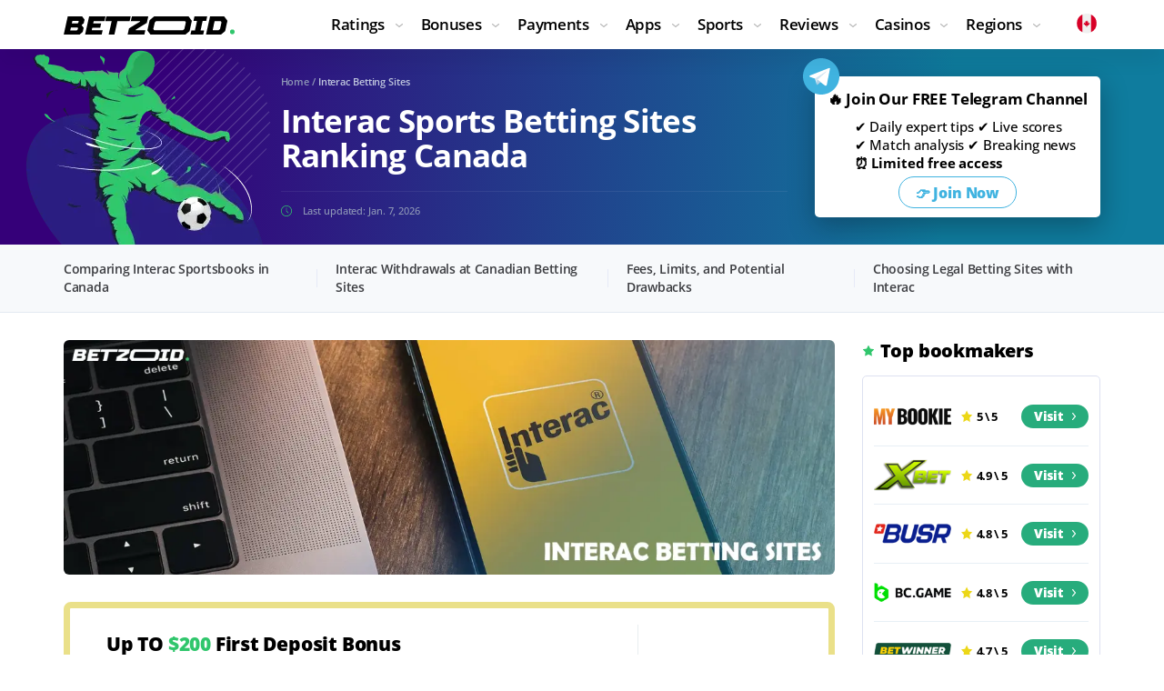

--- FILE ---
content_type: text/html; charset=UTF-8
request_url: https://betzoid.com/ca/interac-betting/
body_size: 26068
content:
<!DOCTYPE html>
<html lang="en-CA">
  <head>
    <!-- Google Tag Manager -->
    <script>(function(w,d,s,l,i){w[l]=w[l]||[];w[l].push({'gtm.start':
      new Date().getTime(),event:'gtm.js'});var f=d.getElementsByTagName(s)[0],
      j=d.createElement(s),dl=l!='dataLayer'?'&l='+l:'';j.async=true;j.src=
      'https://www.googletagmanager.com/gtm.js?id='+i+dl;f.parentNode.insertBefore(j,f);
      })(window,document,'script','dataLayer','GTM-T4HJGPW');
    </script>
    <!-- End Google Tag Manager -->
    <meta charset="utf-8">
    <meta http-equiv="X-UA-Compatible" content="IE=edge">
    <meta name="viewport" content="width=device-width, initial-scale=1">
    <title>Top 15 Interac Sports Betting Sites Canada 2026 | Betzoid</title>
    <meta name="description" content="Looking for sports betting sites that accept Interac in Canada? 💯 Betzoid tested 50+ options. See the top 15 picks for January 2026.">
    <link rel="canonical" href="https://betzoid.com/ca/interac-betting/" />
    
    <meta property="og:locale" content="en_CA"/>
    <meta property="og:type" content="article" />
    <meta property="og:title" content="Top 15 Interac Sports Betting Sites Canada 2026 | Betzoid" />
    <meta property="og:description" content="Looking for sports betting sites that accept Interac in Canada? 💯 Betzoid tested 50+ options. See the top 15 picks for January 2026." />
    <meta property="og:url" content="https://betzoid.com/ca/interac-betting/" />
    <meta property="og:site_name" content="betzoid.com" />
    <meta property="article:section" content="Betting Sites" />
    <meta property="article:published_time" content="2024-06-14T17:30">
    <meta property="article:modified_time" content="2026-01-07T18:12">
    <meta property="og:updated_time" content="2026-01-07T18:12">
    <meta property="og:image" content="https://betzoid.com/imgs/uploads/2024/10/interac-betting-1-ca.webp" />
    <meta property="og:image:secure_url" content="https://betzoid.com/imgs/uploads/2024/10/interac-betting-1-ca.webp" />
    <meta property="og:image:width" content="1920" />
    <meta property="og:image:height" content="587" />
    <meta property="og:image:alt" content="A smartphone screen with the Interac logo next to a laptop keyboard." />
    <meta name="twitter:card" content="summary" />
    <meta name="twitter:description" content="Looking for sports betting sites that accept Interac in Canada? 💯 Betzoid tested 50+ options. See the top 15 picks for January 2026." />
    <meta name="twitter:title" content="Top 15 Interac Sports Betting Sites Canada 2026 | Betzoid" />
    <link rel="icon" href="/imgs/favicon/new/favicon.ico" sizes="any">
    <link rel="icon" href="/imgs/favicon/new/favicon.svg" type="image/svg+xml">
    <link rel="apple-touch-icon" href="/imgs/favicon/new/apple-touch-icon.png" sizes="180x180">
    <style>@charset 'UTF-8'@font-face{font-family:'Open Sans';font-weight:800;font-style:normal;-webkit-font-smoothing:antialiased;-moz-osx-font-smoothing:grayscale;src:url('/fonts/OpenSans-ExtraBold.woff2') format('woff2'),url('/fonts/OpenSans-ExtraBold.woff') format('woff');font-display:swap}@font-face{font-family:'Open Sans';font-weight:700;font-style:normal;-webkit-font-smoothing:antialiased;-moz-osx-font-smoothing:grayscale;src:url('/fonts/OpenSans-Bold.woff2') format('woff2'),url('/fonts/OpenSans-Bold.woff') format('woff');font-display:swap}@font-face{font-family:'Open Sans';font-weight:600;font-style:normal;-webkit-font-smoothing:antialiased;-moz-osx-font-smoothing:grayscale;src:url('/fonts/OpenSans-Semibold.woff2') format('woff2'),url('/fonts/OpenSans-Semibold.woff') format('woff');font-display:swap}@font-face{font-family:'Open Sans';font-weight:500;font-style:normal;-webkit-font-smoothing:antialiased;-moz-osx-font-smoothing:grayscale;src:url('/fonts/OpenSans-Medium.woff2') format('woff2'),url('/fonts/OpenSans-Medium.woff') format('woff');font-display:swap}@font-face{font-family:'Open Sans';font-weight:400;font-style:normal;-webkit-font-smoothing:antialiased;-moz-osx-font-smoothing:grayscale;src:url('/fonts/OpenSans-Regular.woff2') format('woff2'),url('/fonts/OpenSans-Regular.woff') format('woff');font-display:swap}html{font-family:sans-serif;line-height:1.15;box-sizing:border-box;-ms-overflow-style:scrollbar;-webkit-text-size-adjust:100%;-ms-text-size-adjust:100%}*,*::before,*::after{box-sizing:inherit;-webkit-text-decoration-skip-ink:none;text-decoration-skip-ink:none}@-ms-viewport{width:device-width}article,aside,header,main,nav{display:block}body{font-family:'Open Sans',-apple-system,BlinkMacSystemFont,'Segoe UI',Roboto,'Helvetica Neue',Arial,sans-serif;font-size:1rem;font-weight:400;line-height:1.6;margin:0;color:#000000;background-color:#ffffff}h1{margin-top:0;margin-bottom:0.5rem}p{margin-top:0;margin-bottom:1rem}ul{margin-top:0;margin-bottom:1rem}ul ul{margin-bottom:0}a{text-decoration:none;color:#1d4ba6;background-color:transparent;-webkit-text-decoration-skip:objects}img{max-width:100%;height:auto;vertical-align:middle;border-style:none}a,button,input{touch-action:manipulation}input,button{font-family:inherit;font-size:inherit;line-height:inherit;margin:0;outline:none}button,input{overflow:visible}button{text-transform:none}button{-webkit-appearance:button}button::-moz-focus-inner{padding:0;border-style:none}::-webkit-file-upload-button{font:inherit;-webkit-appearance:button}.article p{font-size:16px;font-weight:normal;line-height:1.3;margin-bottom:16px;letter-spacing:0.12px;color:#3c3d41}.wrapper{overflow:hidden;padding-top:54px}.container{width:100%;margin-right:auto;margin-left:auto;padding-right:15px;padding-left:15px}.content{padding-top:30px;padding-bottom:30px}.banner-bet{display:flex;margin-bottom:30px;padding:18px 0;border:7px solid #eae089;border-radius:8px}.banner-bet__main{width:75%;padding:10px 60px;border-right:1px solid #e9edf0}.banner-bet__title{font-size:21px;font-weight:800;line-height:22px;margin-bottom:20px;letter-spacing:-0.01em;color:#000000}.banner-bet__sum{color:#30c66c}.banner-bet__desc{font-size:13px;font-weight:400;line-height:17px;color:#3c3d41}.banner-bet__inner{width:25%;padding:0 44px;text-align:center;align-self:center}.banner-bet__logo{margin-bottom:10px}.banner-bet__logo-mob{display:none}.banner-bet__btn{font-size:16px;font-weight:800;line-height:20px;display:flex;padding:11px;letter-spacing:-0.01em;color:#ffffff;border-radius:21px;background-color:#f2298a;align-items:center;justify-content:center}.banner-bet__btn:after{display:block;width:4px;height:8px;margin-left:10px;content:'';background:url(/imgs/img/svg/ico-arrow-btn.svg) 0 0/4px 8px no-repeat}.widget-subscribe{position:relative;padding:14px 25px;border-radius:5px;background:#fff;box-shadow:0 10px 30px rgba(6,15,24,0.33);display:flex;flex-direction:column;align-items:center;text-align:center}.widget-subscribe:before{position:absolute;top:-20px;left:-18px;display:block;width:131px;height:74px;content:'';background:url(/imgs/img/svg/img-subs-form.svg) 0 0/131px 74px no-repeat}.widget-subscribe>*{position:relative;z-index:5}.widget-subscribe__title{font-size:16px;font-weight:700;line-height:16px;margin-bottom:14px;letter-spacing:-0.01em;color:#000}.welcome-tour{overflow:hidden;padding:30px 0;background:linear-gradient(94.34deg,#350079 13.88%,#0f7c9e 81.11%)}.welcome-tour__container{position:relative}.welcome-tour__container:before{position:absolute;top:-58px;left:-94px;display:block;width:398px;height:414px;content:'';background:url(/imgs/img/img-welcome-tour.webp) 0 0 no-repeat}.welcome-tour__container>*{position:relative;z-index:5}.welcome-tour__inner{display:flex}.welcome-tour__about{display:flex;flex-direction:column;width:76.74419%;padding-right:30px;padding-left:20.93023%}.welcome-tour__bread{margin-bottom:18px}.welcome-tour__title{font-size:35px;font-weight:bold;line-height:1.085714285714286;margin-bottom:18px;letter-spacing:-0.02em;color:#ffffff}.welcome-tour__time{font-size:11px;font-weight:500;line-height:14px;margin-top:auto;padding-top:14px;padding-left:24px;letter-spacing:-0.01em;color:#8f98b7;border-top:1px solid rgba(181,187,210,0.1);background:url(/imgs/img/svg/ico-update-time.svg) 0 15px/12px 12px no-repeat}.welcome-tour__subscribe{width:23.25581%}.header{position:fixed;z-index:900;top:0;right:0;left:0;background-color:#ffffff;box-shadow:0 16px 16px rgba(9,16,30,0.05)}.header__inner{position:relative;z-index:600;display:flex;padding-top:12px;padding-bottom:12px;align-items:center}.header__nav{margin-left:auto}.header__lang{margin-left:80px}.lang{position:relative}.lang__list{position:absolute;top:100%;right:0;display:flex;visibility:hidden;width:680px;margin-top:14px;padding:20px 35px 10px 35px;opacity:0;border-top:1px solid #e7eff5;background-color:#ffffff;box-shadow:0 16px 16px rgba(9,16,30,0.05);align-items:flex-start;flex-wrap:wrap}.lang__item{font-size:15px;font-weight:400;line-height:20px;display:flex;width:33.333333%;margin-bottom:12px;letter-spacing:-0.02em;color:#4f525b;align-items:center;-webkit-text-decoration-color:transparent;text-decoration-color:transparent}.lang__item_selected{font-weight:600;color:#1d4ba6;-webkit-text-decoration-color:#1d4ba6;text-decoration-color:#1d4ba6}.lang__item a{color:inherit;text-decoration:none}.lang__ico{width:20px;height:20px;margin-right:5px;flex:0 0 20px}.lang svg,.lang_selected svg,.welcome-home__title svg{vertical-align:middle}.nav-toggle{display:none}.menu{margin:0;padding:0;list-style:none}.menu__link{font-size:17px;font-weight:600;line-height:30px;display:block;text-decoration:underline;letter-spacing:-0.02em;color:#000000;-webkit-text-decoration-color:transparent;text-decoration-color:transparent;text-decoration-thickness:1px}.menu__item_parent .menu__link{position:relative;padding-right:20px}.menu__item_parent .menu__link:before{position:absolute;top:50%;right:0;display:block;width:8px;height:8px;content:'';-webkit-transform:translateY(-50%);transform:translateY(-50%);background:url(/imgs/img/svg/ico-arrow-menu-default.svg) center center/8px auto no-repeat}.menu__sub{margin:0;padding:0;list-style:none}.menu__sub-item{font-size:16px;font-weight:400;line-height:28px;letter-spacing:-0.02em;color:#4f525b}.menu__sub-link{text-decoration:underline;color:#4f525b;-webkit-text-decoration-color:transparent;text-decoration-color:transparent}.menu__group{margin-bottom:20px}.menu__group:last-child{margin-bottom:0}.menu__title{font-size:18px;font-weight:700;line-height:30px;margin-bottom:10px;letter-spacing:-0.02em;color:#000000}.scroll-top{position:fixed;z-index:800;right:15px;bottom:15px;display:none;width:34px;height:34px;background:url(/imgs/img/svg/ico-scroll-top.svg) 0 0/100% 100% no-repeat}.widget{margin-bottom:30px}.widget__title{font-size:20px;font-weight:800;line-height:24px;margin-bottom:15px;padding-left:20px;letter-spacing:-0.01em;color:#000000;background-repeat:no-repeat;background-position:0 center}.widget__title_top{background-image:url(/imgs/img/svg/ico-widget-title-top.svg);background-position-x:1px;background-size:12px 12px}.widget-top{padding:12px 24px;border:1px solid #dde1f1;border-radius:5px;background:#ffffff}.widget-top__item{display:flex;padding:8px 0;border-bottom:1px solid #e7eff5;align-items:center}.widget-top__item:last-child{border-bottom:none}.widget-top__img{margin-right:10px;text-align:center}.widget-top__rating{font-size:13px;font-weight:700;line-height:14px;padding-left:18px;letter-spacing:-0.02em;color:#000000;background:url(/imgs/img/svg/ico-star.svg) 0 center/14px 14px no-repeat}.widget-top__action{margin-left:auto}.widget-top__btn{font-size:14px;font-weight:800;line-height:18px;display:flex;padding:4px 14px;letter-spacing:-0.01em;color:#ffffff;border-radius:13px;background-color:#27ac7c;align-items:center;justify-content:center}.widget-top__btn:after{display:block;width:4px;height:8px;margin-left:10px;content:'';background:url(/imgs/img/svg/ico-arrow-btn.svg) 0 0/4px 8px no-repeat}.widget-banner{height:428px;padding:48px 30px;border-radius:5px;background:url(/imgs/img/img-widget-banner.webp) center center/cover no-repeat}.widget-banner__logo{margin-bottom:40px}.widget-banner__title{font-size:20px;font-weight:bold;line-height:24px;margin-bottom:20px;letter-spacing:-0.02em;color:#ffffff}.widget-banner__sum{color:#30c66c}.widget-banner__desc{font-size:11px;font-weight:500;line-height:13px;max-width:140px;letter-spacing:-0.01em;color:#c7d2e2}.widget-banner__action{margin-top:30px}.widget-banner__btn{font-size:16px;font-weight:800;line-height:20px;display:flex;width:148px;height:42px;letter-spacing:-0.01em;color:#1d4ba6;border-radius:21px;background-color:#ffffff;align-items:center;justify-content:center}.widget-banner__btn:after{display:block;width:4px;height:8px;margin-left:10px;content:'';background:url(/imgs/img/svg/ico-arrow-btn-blue.svg) 0 0/4px 8px no-repeat}.rating-table__num{padding-top:31px;grid-area:1 / 1 / 2 / 2}.rating-table__name{padding:8px 7px;grid-area:1 / 2 / 2 / 3}.rating-table__rating{padding-top:28px;padding-right:7px;padding-left:7px;grid-area:1 / 3 / 2 / 4}.rating-table__bonus{padding-top:27px;padding-right:20px;padding-left:7px;grid-area:1 / 4 / 2 / 5}.rating-table__list{padding-top:31px;padding-right:30px;padding-left:7px;grid-area:1 / 5 / 2 / 6}.rating-table__code{padding-top:31px;padding-right:7px;padding-left:7px;grid-area:1 / 6 / 2 / 7}.rating-table__action{display:flex;flex-direction:column;align-items:center;grid-area:1 / 7 / 3 / 8;justify-content:center}.rating-table__desc{font-size:12px;font-weight:400;line-height:15px;display:-webkit-box;overflow:hidden;margin-bottom:26px;padding-top:12px;padding-right:25px;padding-left:25px;text-overflow:ellipsis;color:#9c9ea7;border-top:1px solid #e7eff5;-webkit-box-orient:vertical;grid-area:2 / 1 / 3 / 7;-webkit-line-clamp:2}.breadcrumbs{font-size:11px;font-weight:600;line-height:12px;letter-spacing:-0.01em;color:#8f98b7}.breadcrumbs__link{color:#8f98b7}.breadcrumbs__current{color:#c0c7de}.content-nav{border-bottom:1px solid #e3eaf1;background-color:#f7f9fb}.content-nav__head{display:none}.content-nav__body{display:flex}.content-nav__item{position:relative;margin-right:40px;padding-right:40px}.content-nav__link{font-size:14px;font-weight:600;line-height:20px;position:relative;display:block;padding:17px 0;letter-spacing:-0.02em;color:#3c3d41}.post-img{border-radius:6px;display:flex;overflow:hidden;margin-bottom:30px}.post-img img{width:100%}@media (min-width:576px){.container{max-width:540px}}@media (min-width:768px){.container{max-width:750px}}@media (min-width:992px){.container{max-width:990px}.content{display:flex;margin-right:-15px;margin-left:-15px}.content__main{width:75%;padding:0 15px}.content__aside{width:25%;padding:0 15px}.menu{display:flex}.menu__item{margin-right:20px}.menu__item:last-child{margin-right:0}.menu__dropdown{position:absolute;z-index:500;top:100%;right:0;left:0;visibility:hidden;padding:30px 15px;opacity:0}.menu__dropdown:before{position:absolute;top:0;bottom:0;left:50%;display:block;width:4000px;margin-left:-2000px;content:'';border-top:1px solid #e7eff5;background-color:#ffffff;box-shadow:0 5px 20px rgba(9,16,30,0.08)}.menu__dropdown:after{position:absolute;top:-12px;right:0;left:0;display:block;height:12px;content:''}.menu__dropdown>*{position:relative;z-index:5}.menu__sub_col-3{-webkit-column-count:3;-moz-column-count:3;column-count:3;-webkit-column-gap:30px;-moz-column-gap:30px;column-gap:30px}.menu__row{display:flex;margin-right:-15px;margin-left:-15px}.menu__col{padding:0 15px}.menu__col_3{width:25%}.menu__col_9{width:75%}.content-nav__item:before{position:absolute;top:50%;right:0;display:block;width:1px;height:20px;content:'';-webkit-transform:translateY(-50%);transform:translateY(-50%);background:#e6eaf7}.content-nav__item:last-child{margin-right:0;padding-right:0}.content-nav__item:last-child:before{display:none}.content-nav__link:before{position:absolute;right:0;bottom:-1px;left:0;display:block;height:2px;content:'';opacity:0;background-color:#27ac7c}}@media (min-width:1200px){.container{max-width:1170px}}@media (min-width:1340px){.container{max-width:1320px}}@media (max-width:1339px){.banner-bet__main{padding-right:40px;padding-left:40px}.banner-bet__inner{padding:0 36px}.widget-subscribe{padding-right:20px;padding-left:20px}.header__lang{margin-left:40px}.widget-top{padding-right:12px;padding-left:12px}.content-nav__item{margin-right:20px;padding-right:20px}}@media (max-width:1199px){.banner-bet__main{padding-right:20px;padding-left:20px}.banner-bet__inner{padding:0 20px}.welcome-tour__container:before{left:-130px}.welcome-tour__title{font-size:32px}.widget-top__item{flex-wrap:wrap;justify-content:center}.widget-top__img{width:100%;margin-right:0}.widget-top__action{margin-left:10px}.rating-table__code{grid-area:1 / 5 / 2 / 6}.rating-table__action{grid-area:1 / 6 / 3 / 7}.rating-table__desc{grid-area:2 / 1 / 3 / 6}.content-nav__link{font-size:13px}}@media (max-width:991px){.wrapper{padding-top:50px}.content__main{margin-bottom:30px}.welcome-tour__container:before{top:-22px;left:-37px;width:199px;height:207px;background-size:100% 100%}.welcome-tour__inner{flex-wrap:wrap}.welcome-tour__about{display:block;width:auto;padding-right:0;padding-left:130px;flex-basis:0;flex-grow:1}.welcome-tour__bread{margin-bottom:15px}.welcome-tour__title{font-size:28px}.welcome-tour__time{padding-top:0;border-top:none;background-position:0 0}.welcome-tour__subscribe{width:100%;margin-top:40px}.header__inner{height:50px;padding-top:5px;padding-bottom:5px}.header__nav{margin-left:30px;order:1}.header__lang{margin-left:auto}.logo{width:156px}.lang{position:static}.lang__selected img{width:20px;height:20px}.lang__list{right:15px;left:15px;overflow-x:auto;width:auto;height:calc(100dvh - 50px);margin-top:0;padding-right:15px;padding-left:15px}.nav-toggle{position:relative;display:block;width:30px;height:30px;padding:0;border:none;background:none}.nav-toggle__bar{position:absolute;display:block;width:18px;height:2px;border-radius:2px;background:#000000}.nav-toggle__bar:nth-child(1){top:8px;left:12px}.nav-toggle__bar:nth-child(2){top:14px;left:6px}.nav-toggle__bar:nth-child(3){top:20px;left:0}.menu{position:absolute;top:50px;right:0;left:0;visibility:hidden;overflow:auto;height:calc(100vh - 50px);padding:0 15px;opacity:0}.menu:before{position:fixed;top:50px;bottom:0;left:50%;display:block;width:1000px;margin-left:-500px;content:'';background-color:#ffffff;box-shadow:inset 0 16px 16px rgba(9,16,30,0.05)}.menu>*{position:relative;z-index:5}.menu__link{padding-top:10px;padding-bottom:10px;text-decoration:none;border-bottom:1px solid #e7eff5}.menu__item_parent .menu__link:before{width:20px;height:20px;-webkit-transform:translateY(-50%) rotate(-90deg);transform:translateY(-50%) rotate(-90deg)}.menu__dropdown{display:none;padding:10px 0}.menu__sub-item{font-size:14px;line-height:24px}.menu__col{margin-bottom:10px}.menu__col:last-child{margin-bottom:0}.menu__group{margin-bottom:10px}.menu__title{font-size:18px;line-height:22px;margin-bottom:5px}.widget-top{padding-right:24px;padding-left:24px}.widget-top__item{flex-wrap:nowrap;justify-content:flex-start}.widget-top__img{width:auto;margin-right:10px}.widget-top__action{margin-left:auto}.rating-table__action{flex-direction:row-reverse;padding-bottom:12px;grid-area:2 / 1 / 3 / 6}.rating-table__desc{grid-area:3 / 1 / 4 / 6}.content-nav__head{font-size:15px;font-weight:600;line-height:20px;position:relative;display:block;padding:14px 0;letter-spacing:-0.02em;color:#000000}.content-nav__head:before{position:absolute;top:50%;right:0;width:8px;height:4px;content:'';-webkit-transform:translateY(-50%);transform:translateY(-50%);background:url(/imgs/img/svg/ico-arrow-menu-default.svg) 0 0/8px 4px no-repeat}.content-nav__body{display:none}.content-nav__item{margin-right:0;padding-right:0;border-top:1px solid #e6eaf7}.content-nav__link{font-size:14px;padding:12px 0}}@media (max-width:767px){.banner-bet{display:block;padding:20px 30px 26px 30px;border-width:4px}.banner-bet__main{width:auto;padding:0;border-right:none}.banner-bet__head{display:flex;margin-bottom:16px;align-items:center;justify-content:space-between}.banner-bet__title{font-size:18px;line-height:20px;margin-right:20px;margin-bottom:0}.banner-bet__desc{font-size:12px;line-height:16px}.banner-bet__inner{width:auto;margin-top:20px;padding:0}.banner-bet__logo{display:none}.banner-bet__logo-mob{display:block;flex:0 0 66px}.banner-bet__btn{padding:8px}.lang__item{width:50%}}@media (max-width:575px){.lang__list{right:0;left:0}}@media (max-width:490px){.welcome-tour{padding:20px 0}.welcome-tour__title{font-size:24px}.breadcrumbs{font-size:10px}}@media (max-width:375px){.container{padding-right:10px;padding-left:10px}.banner-bet{padding-right:10px;padding-left:10px}.header__nav{margin-left:20px}.lang__item{font-size:13px}.lang__ico{margin-right:5px}.menu{padding:0 10px}}</style>
  </head>
  <body data-country="CA">
    <!-- Google Tag Manager (noscript) -->
    <noscript><iframe src="https://www.googletagmanager.com/ns.html?id=GTM-T4HJGPW"
      height="0" width="0" style="display:none;visibility:hidden"></iframe></noscript>
    <!-- End Google Tag Manager (noscript) -->
    
    <div class="wrapper">
      <header class="header">
   <div class="header__inner container">
      <div class="header__logo logo">
         <a href="/ca/" class="logo__link">
         <img loading="lazy" src="/imgs/img/svg/logo-black.svg" width="188" height="20" alt="Flag of Canada..">
         </a>
      </div>
      <nav class="header__nav">
         <button class="nav-toggle" id="al" aria-label="Name">
         <span class="nav-toggle__bar"></span>
         <span class="nav-toggle__bar"></span>
         <span class="nav-toggle__bar"></span>
         </button>
         <ul class="menu">

 <li class="menu__item menu__item_parent">
               <span class="menu__link">Ratings</span>
               <div class="menu__dropdown">
                  <div class="menu__row">
                     <div class="menu__col menu__col_3">
                        <div class="menu__group">
                           <div class="menu__title">Types</div>
                           <ul class="menu__sub">
                              <li class="menu__sub-item"><a class="menu__sub-link" title="New Betting Sites in Canada" href="/ca/new-betting-sites/">New</a></li>
                              <li class="menu__sub-item"><a class="menu__sub-link" title="Safest Betting Sites in Canada" href="/ca/safe-sports-betting/">Safest</a></li>
                              <li class="menu__sub-item"><a class="menu__sub-link" title="High Stakes Betting Sites in Canada" href="/ca/high-stakes-sports-betting/">High Stakes</a></li>
                              <li class="menu__sub-item"><a class="menu__sub-link" title="Offshore Betting Sites in Canada" href="/ca/offshore-betting/">Offshore</a></li>
                           </ul>
                        </div>
                     </div>
                     <div class="menu__col menu__col_3">
                        <div class="menu__group">
                           <div class="menu__title">Deposit Options</div>
                           <ul class="menu__sub">
                              <li class="menu__sub-item"><a class="menu__sub-link" title="C$1 Deposit Betting Sites" href="/ca/1-cad-deposit-betting/">C$1 Deposit</a></li>
                              <li class="menu__sub-item"><a class="menu__sub-link" title="C$3 Deposit Betting Sites" href="/ca/3-cad-deposit-betting/">C$3 Deposit</a></li>
                              <li class="menu__sub-item"><a class="menu__sub-link" title="C$5 Deposit Betting Sites" href="/ca/5-cad-deposit-betting/">C$5 Deposit</a></li>
                       <li class="menu__sub-item"><a class="menu__sub-link" title="C$10 Deposit Betting Sites" href="/ca/10-cad-deposit-betting/">C$10 Deposit</a></li>
                       <li class="menu__sub-item"><a class="menu__sub-link" title="Low Deposit Betting Sites" href="/ca/low-deposit-betting/">Low Deposit</a></li>
                           </ul>
                        </div>
                     </div>
                     <div class="menu__col menu__col_3">
                        <div class="menu__group">
                           <div class="menu__title">Features</div>
                           <ul class="menu__sub">
                              <li class="menu__sub-item"><a class="menu__sub-link" title="Live Betting Sites in Canada" href="/ca/live-sports-betting/">Live</a></li>
                              <li class="menu__sub-item"><a class="menu__sub-link" title="Cash Out Betting Sites in Canada" href="/ca/cash-out-betting/">Cash Out</a></li>
                              <li class="menu__sub-item"><a class="menu__sub-link" title="Maximum Payouts Betting Sites in Canada" href="/ca/maximum-payouts-betting/">Maximum Payouts</a></li>
                              <li class="menu__sub-item"><a class="menu__sub-link" title="Fastest Payout Betting Sites in Canada" href="/ca/fastest-payout-betting/">Fastest Payout</a></li>
                              <li class="menu__sub-item"><a class="menu__sub-link" title="Matched Betting Sites in Canada" href="/ca/matched-betting/">Matched</a></li>
                           </ul>
                        </div>
                     </div>
                     <div class="menu__col menu__col_3">
                        <div class="menu__group">
                           <div class="menu__title">Ease of Use</div>
                           <ul class="menu__sub">
                              <li class="menu__sub-item"><a class="menu__sub-link" title="Betting Sites Without ID Verification" href="/ca/betting-without-id-verification/">Without ID Verification</a></li>
                              <li class="menu__sub-item"><a class="menu__sub-link" title="Betting Sites Without Tax" href="/ca/betting-without-tax/">Without Tax</a></li>
                              <li class="menu__sub-item"><a class="menu__sub-link" title="No Limit Betting Sites in Canada" href="/ca/no-limit-betting/">No Limit</a></li>
                              <li class="menu__sub-item"><a class="menu__sub-link" title="Anonymous Betting Sites in Canada" href="/ca/anonymous-betting/">Anonymous</a></li>
                              <li class="menu__sub-item"><a class="menu__sub-link" title="Betting Sites Ratings Hub" href="/ca/betting-sites-ratings/">⭐ All Betting Sites Ratings</a></li>
                           </ul>
                        </div>
                     </div>
                  </div>
               </div>
            </li>

            <li class="menu__item menu__item_parent">
               <span class="menu__link">Bonuses</span>
               <div class="menu__dropdown">
                  <div class="menu__row">
                     <div class="menu__col menu__col_3">
                        <div class="menu__group">
                           <div class="menu__title">Initial Sign-Up Incentives</div>
                           <ul class="menu__sub">
								 <li class="menu__sub-item"><a class="menu__sub-link" title="Betting Sites with Bonus" href="/ca/best-bonuses-sports-betting/">Bonus Betting Sites</a></li>
								 <li class="menu__sub-item"><a class="menu__sub-link" title="Welcome Bonus Betting Sites" href="/ca/welcome-bonus-sports-betting/">Welcome Bonus</a></li>
                           </ul>
                        </div>
                     </div>
                     <div class="menu__col menu__col_3">
                        <div class="menu__group">
                           <div class="menu__title">Deposit-Related Bonuses</div>
                           <ul class="menu__sub">
								 <li class="menu__sub-item"><a class="menu__sub-link" title="No Deposit Bonus Betting Sites" href="/ca/free-bet-no-deposit-bonuses/">No Deposit Bonus</a></li>
                           </ul>
                        </div>
                     </div>
                     <div class="menu__col menu__col_3">
                        <div class="menu__group">
                           <div class="menu__title">Special Offers</div>
                           <ul class="menu__sub">
								 <li class="menu__sub-item"><a class="menu__sub-link" title="Best Betting Sites With Free Bets" href="/ca/free-bets-sports-betting/">Free Bets</a></li>
								 <li class="menu__sub-item"><a class="menu__sub-link" title="Cashback Bonus Betting Sites" href="/ca/cashback-sports-betting/">Cashback Bonus</a></li>
                           </ul>
                        </div>
                     </div>
                  </div>
               </div>
            </li>
            
            <li class="menu__item menu__item_parent">
               <span class="menu__link">Payments</span>
               <div class="menu__dropdown">
                  <div class="menu__row">
                     <div class="menu__col menu__col_3">
                        <div class="menu__group">
                           <div class="menu__title">E-Wallets</div>
                           <ul class="menu__sub">
                      <li class="menu__sub-item"><a class="menu__sub-link" title="Best Betting Sites with PayPal" href="/ca/paypal-betting-sites/">PayPal</a></li>
                      <li class="menu__sub-item"><a class="menu__sub-link" title="Best Betting Sites with Interac" href="/ca/interac-betting/">Interac</a></li>
                      <li class="menu__sub-item"><a class="menu__sub-link" title="Best Betting Sites with Koho" href="/ca/koho-betting-sites/">Koho</a></li>
                      <li class="menu__sub-item"><a class="menu__sub-link" title="Best Betting Sites with Apple Pay" href="/ca/apple-pay-betting/">Apple Pay</a></li>
                      <li class="menu__sub-item"><a class="menu__sub-link" title="Best Betting Sites with Google Pay" href="/ca/google-pay-betting-sites/">Google Pay</a></li>

                           </ul>
                        </div>
                     </div>

                     <div class="menu__col menu__col_3">
                        <div class="menu__group">
                           <div class="menu__title">Online Bank Transfers</div>
                           <ul class="menu__sub">
                      <li class="menu__sub-item"><a class="menu__sub-link" title="Best Betting Sites with InstaDebit" href="/ca/instadebit-sports-betting/">InstaDebit</a></li>
                      <li class="menu__sub-item"><a class="menu__sub-link" title="Best Betting Sites with iDebit" href="/ca/idebit-betting/">iDebit</a></li>
                      <li class="menu__sub-item"><a class="menu__sub-link" title="Best Betting Sites with Bank Transfer" href="/ca/bank-transfer-betting/">Bank Transfer</a></li>
                      <li class="menu__sub-item"><a class="menu__sub-link" title="Best Betting Sites with Gigadat" href="/ca/gigadat-betting-sites/">Gigadat</a></li>
                      <li class="menu__sub-item"><a class="menu__sub-link" title="Best Betting Sites with Moneris" href="/ca/moneris-betting-sites/">Moneris</a></li>
                      <li class="menu__sub-item"><a class="menu__sub-link" title="Best Betting Sites with Visa" href="/ca/visa-betting-sites/">Visa</a></li>

                           </ul>
                        </div>
                     </div>

                     <div class="menu__col menu__col_3">
                        <div class="menu__group">
                           <div class="menu__title">Cryptocurrencies</div>
                           <ul class="menu__sub">
                      <li class="menu__sub-item"><a class="menu__sub-link" title="Best Crypto Betting Sites" href="/ca/crypto-betting-sites/">Crypto</a></li>
                      <li class="menu__sub-item"><a class="menu__sub-link" title="Best Bitcoin Betting Sites" href="/ca/bitcoin-sports-betting/">Bitcoin</a></li>
                           </ul>
                        </div>
                     </div>
                  </div>
               </div>
            </li>
            
            <li class="menu__item menu__item_parent">
               <span class="menu__link">Apps</span>
               <div class="menu__dropdown">
                  <div class="menu__row">
                     <div class="menu__col menu__col_3">
                        <div class="menu__group">
                           <div class="menu__title">Types</div>
                           <ul class="menu__sub">
								 <li class="menu__sub-item"><a class="menu__sub-link" title="Best Sports Betting Apps in Canada" href="/ca/sports-betting-apps/">Betting Apps</a></li>
								 <li class="menu__sub-item"><a class="menu__sub-link" title="Best Football Betting Apps" href="/ca/football-sports-betting-apps/">Football Betting Apps</a></li>
								 <li class="menu__sub-item"><a class="menu__sub-link" title="Best Horse Racing Betting Apps" href="/ca/horse-racing-sports-betting-apps/">Horse Racing Betting Apps</a></li>
                           </ul>
                        </div>
                     </div>
                     <div class="menu__col menu__col_3">
                        <div class="menu__group">
                           <div class="menu__title">Regions</div>
                           <ul class="menu__sub">
								 <li class="menu__sub-item"><a class="menu__sub-link" title="Best Betting Apps Ontario" href="/ca/ontario-sports-betting-apps/">Ontario Betting Apps</a></li>
								 <li class="menu__sub-item"><a class="menu__sub-link" title="Best Betting Apps Alberta" href="/ca/alberta-sports-betting-apps/">Alberta Betting Apps</a></li>
                           </ul>
                        </div>
                     </div>
                  </div>
               </div>
            </li>
            
            <li class="menu__item menu__item_parent">
               <span class="menu__link">Sports</span>
               <div class="menu__dropdown">
                  <div class="menu__row">
                     <div class="menu__col menu__col_9">
                        <div class="menu__group">
                           <div class="menu__title">Sports</div>
                           <ul class="menu__sub menu__sub_col-3">
                              <li class="menu__sub-item"><a class="menu__sub-link" title="Best Football Betting Sites" href="/ca/football-sports-betting/">Football</a></li>
                              <li class="menu__sub-item"><a class="menu__sub-link" title="Best Horse Racing Betting Sites" href="/ca/horse-racing-betting-sites/">Horse Racing</a></li>
                              <li class="menu__sub-item"><a class="menu__sub-link" title="Best Cricket Betting Sites" href="/ca/cricket-betting-sites/">Cricket</a></li>
                              <li class="menu__sub-item"><a class="menu__sub-link" title="Best UFC Betting Sites" href="/ca/ufc-betting-sites/">UFC</a></li>
                              <li class="menu__sub-item"><a class="menu__sub-link" title="Best Soccer Betting Sites" href="/ca/soccer-sports-betting/">Soccer</a></li>
                              <li class="menu__sub-item"><a class="menu__sub-link" title="Best Curling Betting Sites" href="/ca/curling-betting/">Curling</a></li>

                           </ul>
                        </div>
                     </div>
                     <div class="menu__col menu__col_3">
                        <div class="menu__group">
                           <div class="menu__title">Leagues</div>
                           <ul class="menu__sub">
                              <li class="menu__sub-item"><a class="menu__sub-link" title="Best NFL Betting Sites" href="/ca/nfl-sports-betting/">NFL</a></li>
                              <li class="menu__sub-item"><a class="menu__sub-link" title="Best NBA Betting Sites" href="/ca/nba-sports-betting/">NBA</a></li>
                              <li class="menu__sub-item"><a class="menu__sub-link" title="Best NHL Betting Sites" href="/ca/nhl-sports-betting/">NHL</a></li>
                           </ul>
                        </div>
                     </div>
                     <div class="menu__col menu__col_3">
                        <div class="menu__group">
                           <div class="menu__title">eSports</div>
                           <ul class="menu__sub">
                              <li class="menu__sub-item"><a class="menu__sub-link" title="eSports Betting sites in Canada" href="/ca/esports-betting-sites/">eSports</a></li>
                              <li class="menu__sub-item"><a class="menu__sub-link" title="CS2 betting sites in Canada" href="/ca/cs2-betting-sites/">CS2</a></li>
                           </ul>
                        </div>
                     </div>
                  </div>
               </div>
            </li>
            
            <li class="menu__item menu__item_parent">
               <span class="menu__link">Reviews</span>
               <div class="menu__dropdown">
                  <div class="menu__row">
                     <div class="menu__col menu__col_3">
                        <div class="menu__group">
                           <ul class="menu__sub">
                              <li class="menu__sub-item"><a class="menu__sub-link" title="PlayNow" href="/ca/playnow-review/">PlayNow</a></li>
                              <li class="menu__sub-item"><a class="menu__sub-link" title="Stake" href="/ca/stake-review/">Stake</a></li>
                              <li class="menu__sub-item"><a class="menu__sub-link" title="Bet365" href="/ca/bet365/">Bet365</a></li>
                              <li class="menu__sub-item"><a class="menu__sub-link" title="Play Alberta" href="/ca/play-alberta/">Play Alberta</a></li>
                              <li class="menu__sub-item"><a class="menu__sub-link" title="Betway" href="/ca/betway-review/">Betway</a></li>
                           </ul>
                        </div>
                     </div>
                     <div class="menu__col menu__col_3">
                        <div class="menu__group">
                           <ul class="menu__sub">
                              <li class="menu__sub-item"><a class="menu__sub-link" title="HpiBet" href="/ca/hpibet/">HpiBet</a></li>
                              <li class="menu__sub-item"><a class="menu__sub-link" title="BetMGM" href="/ca/betmgm/">BetMGM</a></li>
                              <li class="menu__sub-item"><a class="menu__sub-link" title="Sports Interaction" href="/ca/sports-interaction-review/">Sports Interaction</a></li>
                              <li class="menu__sub-item"><a class="menu__sub-link" title="Fanduel" href="/ca/fanduel-review/">Fanduel</a></li>
                              <li class="menu__sub-item"><a class="menu__sub-link" title="Bodog" href="/ca/bodog/">Bodog</a></li>

                           </ul>
                        </div>
                     </div>
                          <div class="menu__col menu__col_3">
                        <div class="menu__group">
                           <ul class="menu__sub">
                              <li class="menu__sub-item"><a class="menu__sub-link" title="Roobet" href="/ca/roobet-review/">Roobet</a></li>
                              <li class="menu__sub-item"><a class="menu__sub-link" title="DraftKings" href="/ca/draftkings/">DraftKings</a></li>
                              <li class="menu__sub-item"><a class="menu__sub-link" title="LeoVegas" href="/ca/leovegas/">LeoVegas</a></li>
                              <li class="menu__sub-item"><a class="menu__sub-link" title="PokerStars" href="/ca/pokerstars/">PokerStars</a></li>
                              <li class="menu__sub-item"><a class="menu__sub-link" title="Pinnacle" href="/ca/pinnacle-review/">Pinnacle</a></li>

                           </ul>
                        </div>
                     </div>
                        <div class="menu__col menu__col_3">
                        <div class="menu__group">
                           <ul class="menu__sub">
                              <li class="menu__sub-item"><a class="menu__sub-link" title="Bet99" href="/ca/bet99/">Bet99</a></li>
                              <li class="menu__sub-item"><a class="menu__sub-link" title="Proline Plus" href="/ca/proline-review/">Proline Plus</a></li>
                              <li class="menu__sub-item"><a class="menu__sub-link" title="TonyBet" href="/ca/tonybet-review/">TonyBet</a></li>
                              <li class="menu__sub-item"><a class="menu__sub-link" title="Betano" href="/ca/betano/">Betano</a></li>
                              <li class="menu__sub-item"><a class="menu__sub-link" title="BetVictor" href="/ca/betvictor/">BetVictor</a></li>

                           </ul>
                        </div>
                     </div>
                     <div class="menu__col menu__col_3">
                        <div class="menu__group">
                           <ul class="menu__sub">
                              <li class="menu__sub-item"><a class="menu__sub-link" title="Casumo" href="/ca/casumo/">Casumo</a></li>
                              <li class="menu__sub-item"><a class="menu__sub-link" title="Coral" href="/ca/coral-review/">Coral</a></li>
                              <li class="menu__sub-item"><a class="menu__sub-link" title="Guts" href="/ca/guts/">Guts</a></li>
                              <li class="menu__sub-item"><a class="menu__sub-link" title="1xBet" href="/ca/1xbet-review/">1xBet</a></li>
                              <li class="menu__sub-item"><a class="menu__sub-link" title="Reviews" href="/ca/reviews/">⭐ All Reviews</a></li>

                           </ul>
                        </div>
                     </div>
                  </div>
               </div>
            </li>
            
            <li class="menu__item menu__item_parent">
               <span class="menu__link">Casinos</span>
               <div class="menu__dropdown">
                  <div class="menu__row">
                     <div class="menu__col menu__col_3">
                        <div class="menu__group">
                           <div class="menu__title">Types</div>
                           <ul class="menu__sub">
                <li class="menu__sub-item"><a class="menu__sub-link" title="Best Online Casinos in Canada" href="/ca/best-online-casinos/">Best Online Casinos</a></li>
                <li class="menu__sub-item"><a class="menu__sub-link" title="Real Money Online Casinos" href="/ca/casinos-real-money/">Real Money Online Casinos</a></li>
                <li class="menu__sub-item"><a class="menu__sub-link" title="New Online Casinos" href="/ca/new-casinos/">New Casinos</a></li>
                <li class="menu__sub-item"><a class="menu__sub-link" title="No Verification Casinos" href="/ca/no-verification/">No Verification Casinos</a></li>

                           </ul>
                        </div>

                        <div class="menu__group">
                           <div class="menu__title">Unique Features</div>
                           <ul class="menu__sub">
                <li class="menu__sub-item"><a class="menu__sub-link" title="Fastest Payout Online Casinos" href="/ca/fastest-payout/">Fastest Payout</a></li>
                <li class="menu__sub-item"><a class="menu__sub-link" title="No Limit Casinos" href="/ca/no-limit-casinos/">No Limit</a></li>
                <li class="menu__sub-item"><a class="menu__sub-link" title="Instant Withdrawal Online Casinos" href="/ca/fastest-payout/">Instant Withdrawal</a></li>
                <li class="menu__sub-item"><a class="menu__sub-link" title="Low Wagering Casinos" href="/ca/low-wagering/">Low Wagering Casinos</a></li>
                
                           </ul>
                        </div>
           </div>


                     <div class="menu__col menu__col_3">
                        <div class="menu__group">
                           <div class="menu__title">By Provinces</div>
                           <ul class="menu__sub">
                              <li class="menu__sub-item"><a class="menu__sub-link" title="Ontario Online Casinos" href="/ca/ontario-casinos/">Ontario</a></li>
                              <li class="menu__sub-item"><a class="menu__sub-link" title="Alberta Online Casinos" href="/ca/alberta-casinos/">Alberta</a></li>
                              <li class="menu__sub-item"><a class="menu__sub-link" title="Saskatchewan Online Casinos" href="/ca/saskatchewan/">Saskatchewan</a></li>
                              <li class="menu__sub-item"><a class="menu__sub-link" title="Nova Scotia Online Casinos" href="/ca/nova-scotia/">Nova Scotia</a></li>
                              <li class="menu__sub-item"><a class="menu__sub-link" title="British Columbia Online Casinos" href="/ca/british-columbia-casinos/">British Columbia</a></li>
                              <li class="menu__sub-item"><a class="menu__sub-link" title="Prince Edward Island Online Casinos" href="/ca/prince-edward-island/">Prince Edward Island</a></li>
                              <li class="menu__sub-item"><a class="menu__sub-link" title="Manitoba Online Casinos" href="/ca/manitoba/">Manitoba</a></li>
                              <li class="menu__sub-item"><a class="menu__sub-link" title="NWT Online Casinos" href="/ca/nwt/">Northwest Territories</a></li>
                              <li class="menu__sub-item"><a class="menu__sub-link" title="Newfoundland Online Casinos" href="/ca/newfoundland/">Newfoundland</a></li>
                              <li class="menu__sub-item"><a class="menu__sub-link" title="New Brunswick Online Casinos" href="/ca/new-brunswick/">New Brunswick</a></li>
                           </ul>
                        </div>
                     </div>


                     <div class="menu__col menu__col_3">
                        <div class="menu__group">
                           <div class="menu__title">Minimum Deposit</div>
                           <ul class="menu__sub">
                  <li class="menu__sub-item"><a class="menu__sub-link" title="Minimum Deposit Casinos" href="/ca/minimum-deposit/">Minimum Deposit</a></li>
                              <li class="menu__sub-item"><a class="menu__sub-link" title="C$1 Minimum Deposit Casinos" href="/ca/1-dollar-deposit-casinos/">C$1 Minimum Deposit</a></li>
                              <li class="menu__sub-item"><a class="menu__sub-link" title="C$2 Minimum Deposit Casinos" href="/ca/2-cad-minimum-deposit/">C$2 Minimum Deposit</a></li>
                              <li class="menu__sub-item"><a class="menu__sub-link" title="C$10 Minimum Deposit Casinos" href="/ca/10-cad-minimum-deposit/">C$10 Minimum Deposit</a></li>
                              <li class="menu__sub-item"><a class="menu__sub-link" title="C$20 Minimum Deposit Casinos" href="/ca/20-cad-minimum-deposit/">C$20 Minimum Deposit</a></li>
                           </ul>
                        </div>
                        <div class="menu__group">
                           <div class="menu__title">Payment Options</div>
                           <ul class="menu__sub">
                              <li class="menu__sub-item"><a class="menu__sub-link" title="Interac Casinos" href="/ca/interac/">Interac Casinos</a></li>
                              <li class="menu__sub-item"><a class="menu__sub-link" title="InstaDebit Casinos" href="/ca/instadebit/">InstaDebit Casinos</a></li>
                              <li class="menu__sub-item"><a class="menu__sub-link" title="iDebit Casinos" href="/ca/idebit/">iDebit Casinos</a></li>
                              <li class="menu__sub-item"><a class="menu__sub-link" title="eCheck Casinos" href="/ca/echeck/">eCheck Casinos</a></li>
                           </ul>
                        </div>
                     </div>
                     <div class="menu__col menu__col_3">
                        <div class="menu__group">
                           <div class="menu__title">Apps</div>
                           <ul class="menu__sub">
                <li class="menu__sub-item"><a class="menu__sub-link" title="Best Casino Apps" href="/ca/best-apps/">Best Casino Apps</a></li>
                <li class="menu__sub-item"><a class="menu__sub-link" title="Android Casino Apps" href="/ca/android/">Android Casino Apps</a></li>
                <li class="menu__sub-item"><a class="menu__sub-link" title="iPhone Casino Apps" href="/ca/iphone/">iPhone Casino Apps</a></li>
                           </ul>
                        </div>
                       <div class="menu__group">
   <div class="menu__title">Game-Specific</div>
   <ul class="menu__sub">
      <li class="menu__sub-item"><a class="menu__sub-link" title="Online Roulette Casinos" href="/ca/roulette-casinos/">Roulette Casinos</a></li>
      <li class="menu__sub-item"><a class="menu__sub-link" title="Online Blackjack Casinos" href="/ca/online-blackjack-casinos/">Blackjack Casinos</a></li>
      <li class="menu__sub-item"><a class="menu__sub-link" title="Online Baccarat Casinos" href="/ca/baccarat/">Baccarat Casinos</a></li>
      <li class="menu__sub-item"><a class="menu__sub-link" title="Live Roulette Casinos" href="/ca/live-roulette-casinos/">Live Roulette</a></li>
      <li class="menu__sub-item"><a class="menu__sub-link" title="Live Blackjack Casinos" href="/ca/live-blackjack-casinos/">Live Blackjack</a></li>
      <li class="menu__sub-item"><a class="menu__sub-link" title="Live Baccarat Casinos" href="/ca/live-baccarat/">Live Baccarat</a></li>
   </ul>
</div>
                     </div>
                     
<div class="menu__col menu__col_3">
   <div class="menu__group">
      <div class="menu__title">Bonuses & Promotions</div>
      <ul class="menu__sub">
         <li class="menu__sub-item"><a class="menu__sub-link" title="Best Bonus Online Casinos" href="/ca/best-bonus/">Best Bonuses</a></li>
         <li class="menu__sub-item"><a class="menu__sub-link" title="Welcome Bonus Online Casinos" href="/ca/welcome-bonus-casinos/">Welcome Bonus</a></li>
         <li class="menu__sub-item"><a class="menu__sub-link" title="Free Spins Online Casinos" href="/ca/free-spins/">Free Spins</a></li>
         <li class="menu__sub-item"><a class="menu__sub-link" title="No Wagering Bonus Online Casinos" href="/ca/no-wagering-bonus/">No Wagering Bonus</a></li>
      </ul>
         </div>
                       <div class="menu__group">
      <div class="menu__title">Cash No Deposit Bonuses</div>
      <ul class="menu__sub">
         <li class="menu__sub-item"><a class="menu__sub-link" title="Free $20 No Deposit Bonus Online Casinos" href="/ca/20-dollar-no-deposit-bonus/">Free $20 No Deposit</a></li>
         <li class="menu__sub-item"><a class="menu__sub-link" title="Free $100 No Deposit Bonus Online Casinos" href="/ca/100-dollar-no-deposit-bonus/">Free $100 No Deposit</a></li>
         <li class="menu__sub-item"><a class="menu__sub-link" title="Free $200 No Deposit Bonus Online Casinos" href="/ca/free-200-cad-no-deposit-bonus/">Free $200 No Deposit</a></li>
         <li class="menu__sub-item"><a class="menu__sub-link" title="Free $300 No Deposit Bonus Online Casinos" href="/ca/free-300-cad-no-deposit-bonus/">Free $300 No Deposit</a></li>
         <li class="menu__sub-item"><a class="menu__sub-link" title="Casinos Ratings Hub" href="/ca/casinos-ratings/">⭐ All Casinos Ratings</a></li>
      </ul>
   </div>
</div>
                     
                  </div>
               </div>
            </li>
            
            
            <li class="menu__item menu__item_parent">
               <span class="menu__link">Regions</span>
               <div class="menu__dropdown">
                  <div class="menu__row">
                     <div class="menu__col menu__col_9">
                        <div class="menu__group">
                           <div class="menu__title">By Provinces</div>
                           <ul class="menu__sub menu__sub_col-3">
                              <li class="menu__sub-item"><a class="menu__sub-link" title="Alberta Sports Betting Sites" href="/ca/alberta-sports-betting/">Alberta (AB)</a></li>
                              <li class="menu__sub-item"><a class="menu__sub-link" title="British Columbia Sports Betting Sites" href="/ca/british-columbia-sports-betting/">British Columbia (BC)</a></li>
                              <li class="menu__sub-item"><a class="menu__sub-link" title="Manitoba Sports Betting Sites" href="/ca/manitoba-sports-betting/">Manitoba (MB)</a></li>
                              <li class="menu__sub-item"><a class="menu__sub-link" title="New Brunswick Sports Betting Sites" href="/ca/new-brunswick-sports-betting/">New Brunswick (NB)</a></li>
                              <li class="menu__sub-item"><a class="menu__sub-link" title="Newfoundland and Labrador Sports Betting Sites" href="/ca/newfoundland-sports-betting/">Newfoundland and Labrador (NL)</a></li>
                              <li class="menu__sub-item"><a class="menu__sub-link" title="Nova Scotia Sports Betting Sites" href="/ca/nova-scotia-sports-betting/">Nova Scotia (NS)</a></li>
                              <li class="menu__sub-item"><a class="menu__sub-link" title="Ontario Sports Betting Sites" href="/ca/ontario-sports-betting-sites/">Ontario (ON)</a></li>
                              <li class="menu__sub-item"><a class="menu__sub-link" title="Prince Edward Island Sports Betting Sites" href="/ca/prince-edward-island-sports-betting/">Prince Edward Island (PE)</a></li>
                              <li class="menu__sub-item"><a class="menu__sub-link" title="Quebec Sports Betting Sites" href="/ca/quebec-sports-betting/">Quebec (QC)</a></li>
                              <li class="menu__sub-item"><a class="menu__sub-link" title="Saskatchewan Sports Betting Sites" href="/ca/saskatchewan-sports-betting/">Saskatchewan (SK)</a></li>
                           </ul>
                        </div>
                     </div>
                     <div class="menu__col menu__col_3">
                        <div class="menu__group">
                           <div class="menu__title">By Territories</div>
                           <ul class="menu__sub">
                              <li class="menu__sub-item"><a class="menu__sub-link" title="Northwest Territories Sports Betting Sites" href="/ca/northwest-territories-sports-betting/">Northwest Territories (NT)</a></li>
                              <li class="menu__sub-item"><a class="menu__sub-link" title="Nunavut Sports Betting Sites" href="/ca/nunavut-sports-betting/">Nunavut (NU)</a></li>
                              <li class="menu__sub-item"><a class="menu__sub-link" title="Yukon Sports Betting Sites" href="/ca/yukon-sports-betting-sites/">Yukon (YT)</a></li>
                           </ul>
                        </div>
                     </div>
                  </div>
               </div>
            </li>
         </ul>
      </nav>
<div class="header__lang">
	  <div class="lang">
		<div class="lang__selected">
		  <svg width="26" height="26">
			<use xlink:href="/imgs/flags/flags-sprite.svg#canada"></use>
		  </svg>
		</div>
		<div class="lang__list">
		  <div class="lang__item" data-href="https://betzoid.com/ar/">
			<div class="lang__ico">
			  <svg width="24" height="24">
				<use xlink:href="/imgs/flags/flags-sprite.svg#argentina"></use>
			  </svg>
			</div>
			<div class="lang__label">
			  <a href="/ar/" class="lang__link">Argentina</a>
			</div>
		  </div>
		  <div class="lang__item" data-href="https://betzoid.com/au/">
			<div class="lang__ico">
			  <svg width="24" height="24">
				<use xlink:href="/imgs/flags/flags-sprite.svg#australia"></use>
			  </svg>
			</div>
			<div class="lang__label">
			  <a href="/au/" class="lang__link">Australia</a>
			</div>
		  </div>
		  <div class="lang__item" data-href="https://betzoid.com/be/">
			<div class="lang__ico">
			  <svg width="24" height="24">
				<use xlink:href="/imgs/flags/flags-sprite.svg#belgium"></use>
			  </svg>
			</div>
			<div class="lang__label">
			  <a href="/be/" class="lang__link">Belgique</a>
			</div>
		  </div>
		  <div class="lang__item" data-href="https://betzoid.com/br/">
			<div class="lang__ico">
			  <svg width="24" height="24">
				<use xlink:href="/imgs/flags/flags-sprite.svg#brazil"></use>
			  </svg>
			</div>
			<div class="lang__label">
			  <a href="/br/" class="lang__link">Brasil</a>
			</div>
		  </div>
		  <div class="lang__item lang__item_selected">
			<div class="lang__ico">
			  <svg width="24" height="24">
				<use xlink:href="/imgs/flags/flags-sprite.svg#canada"></use>
			  </svg>
			</div>
			<div class="lang__label">
			  <span class="lang__link">Canada</span>
			</div>
		  </div>
		  <div class="lang__item" data-href="https://betzoid.com/cz/">
			<div class="lang__ico">
			  <svg width="24" height="24">
				<use xlink:href="/imgs/flags/flags-sprite.svg#czech-republic"></use>
			  </svg>
			</div>
			<div class="lang__label">
			  <a href="/cz/" class="lang__link">Česko</a>
			</div>
		  </div>
		  <div class="lang__item" data-href="https://betzoid.com/cl/">
			<div class="lang__ico">
			  <svg width="24" height="24">
				<use xlink:href="/imgs/flags/flags-sprite.svg#chile"></use>
			  </svg>
			</div>
			<div class="lang__label">
			  <a href="/cl/" class="lang__link">Chile</a>
			</div>
		  </div>
		  <div class="lang__item" data-href="https://betzoid.com/co/">
			<div class="lang__ico">
			  <svg width="24" height="24">
				<use xlink:href="/imgs/flags/flags-sprite.svg#colombia"></use>
			  </svg>
			</div>
			<div class="lang__label">
			  <a href="/co/" class="lang__link">Colombia</a>
			</div>
		  </div>
		  <div class="lang__item" data-href="https://betzoid.com/dk/">
			<div class="lang__ico">
			  <svg width="24" height="24">
				<use xlink:href="/imgs/flags/flags-sprite.svg#denmark"></use>
			  </svg>
			</div>
			<div class="lang__label">
			  <a href="/dk/" class="lang__link">Danmark</a>
			</div>
		  </div>
		  <div class="lang__item" data-href="https://betzoid.com/de/">
			<div class="lang__ico">
			  <svg width="24" height="24">
				<use xlink:href="/imgs/flags/flags-sprite.svg#germany"></use>
			  </svg>
			</div>
			<div class="lang__label">
			  <a href="/de/" class="lang__link">Deutschland</a>
			</div>
		  </div>
		  <div class="lang__item" data-href="https://betzoid.com/es/">
			<div class="lang__ico">
			  <svg width="24" height="24">
				<use xlink:href="/imgs/flags/flags-sprite.svg#spain"></use>
			  </svg>
			</div>
			<div class="lang__label">
			  <a href="/es/" class="lang__link">España</a>
			</div>
		  </div>
		  <div class="lang__item" data-href="https://betzoid.com/fr/">
			<div class="lang__ico">
			  <svg width="24" height="24">
				<use xlink:href="/imgs/flags/flags-sprite.svg#france"></use>
			  </svg>
			</div>
			<div class="lang__label">
			  <a href="/fr/" class="lang__link">France</a>
			</div>
		  </div>
		  <div class="lang__item" data-href="https://betzoid.com/in/">
			<div class="lang__ico">
			  <svg width="24" height="24">
				<use xlink:href="/imgs/flags/flags-sprite.svg#india"></use>
			  </svg>
			</div>
			<div class="lang__label">
			  <a href="/in/" class="lang__link">India</a>
			</div>
		  </div>
		  <div class="lang__item" data-href="https://betzoid.com/ie/">
			<div class="lang__ico">
			  <svg width="24" height="24">
				<use xlink:href="/imgs/flags/flags-sprite.svg#ireland"></use>
			  </svg>
			</div>
			<div class="lang__label">
			  <a href="/ie/" class="lang__link">Ireland</a>
			</div>
		  </div>
		  <div class="lang__item" data-href="https://betzoid.com/it/">
			<div class="lang__ico">
			  <svg width="24" height="24">
				<use xlink:href="/imgs/flags/flags-sprite.svg#italy"></use>
			  </svg>
			</div>
			<div class="lang__label">
			  <a href="/it/" class="lang__link">Italia</a>
			</div>
		  </div>
		  <div class="lang__item" data-href="https://betzoid.com/ke/">
			<div class="lang__ico">
			  <svg width="24" height="24">
				<use xlink:href="/imgs/flags/flags-sprite.svg#kenya"></use>
			  </svg>
			</div>
			<div class="lang__label">
			  <a href="/ke/" class="lang__link">Kenya</a>
			</div>
		  </div>
		  <div class="lang__item" data-href="https://betzoid.com/lv/">
			<div class="lang__ico">
			  <svg width="24" height="24">
				<use xlink:href="/imgs/flags/flags-sprite.svg#latvia"></use>
			  </svg>
			</div>
			<div class="lang__label">
			  <a href="/lv/" class="lang__link">Latvija</a>
			</div>
		  </div>
		  <div class="lang__item" data-href="https://betzoid.com/hu/">
			<div class="lang__ico">
			  <svg width="24" height="24">
				<use xlink:href="/imgs/flags/flags-sprite.svg#hungary"></use>
			  </svg>
			</div>
			<div class="lang__label">
			  <a href="/hu/" class="lang__link">Magyarország</a>
			</div>
		  </div>
		  <div class="lang__item" data-href="https://betzoid.com/mx/">
			<div class="lang__ico">
			  <svg width="24" height="24">
				<use xlink:href="/imgs/flags/flags-sprite.svg#mexico"></use>
			  </svg>
			</div>
			<div class="lang__label">
			  <a href="/mx/" class="lang__link">México</a>
			</div>
		  </div>
		  <div class="lang__item" data-href="https://betzoid.com/nl/">
			<div class="lang__ico">
			  <svg width="24" height="24">
				<use xlink:href="/imgs/flags/flags-sprite.svg#netherlands"></use>
			  </svg>
			</div>
			<div class="lang__label">
			  <a href="/nl/" class="lang__link">Nederland</a>
			</div>
		  </div>
		  <div class="lang__item" data-href="https://betzoid.com/nz/">
			<div class="lang__ico">
			  <svg width="24" height="24">
				<use xlink:href="/imgs/flags/flags-sprite.svg#new-zealand"></use>
			  </svg>
			</div>
			<div class="lang__label">
			  <a href="/nz/" class="lang__link">New Zealand</a>
			</div>
		  </div>
		  <div class="lang__item" data-href="https://betzoid.com/ng/">
			<div class="lang__ico">
			  <svg width="24" height="24">
				<use xlink:href="/imgs/flags/flags-sprite.svg#nigeria"></use>
			  </svg>
			</div>
			<div class="lang__label">
			  <a href="/ng/" class="lang__link">Nigeria</a>
			</div>
		  </div>
		  <div class="lang__item" data-href="https://betzoid.com/no/">
			<div class="lang__ico">
			  <svg width="24" height="24">
				<use xlink:href="/imgs/flags/flags-sprite.svg#norway"></use>
			  </svg>
			</div>
			<div class="lang__label">
			  <a href="/no/" class="lang__link">Norge</a>
			</div>
		  </div>
		  <div class="lang__item" data-href="https://betzoid.com/at/">
			<div class="lang__ico">
			  <svg width="24" height="24">
				<use xlink:href="/imgs/flags/flags-sprite.svg#austria"></use>
			  </svg>
			</div>
			<div class="lang__label">
			  <a href="/at/" class="lang__link">Österreich</a>
			</div>
		  </div>
		  <div class="lang__item" data-href="https://betzoid.com/pe/">
			<div class="lang__ico">
			  <svg width="24" height="24">
				<use xlink:href="/imgs/flags/flags-sprite.svg#peru"></use>
			  </svg>
			</div>
			<div class="lang__label">
			  <a href="/pe/" class="lang__link">Perú</a>
			</div>
		  </div>
		  <div class="lang__item" data-href="https://betzoid.com/pl/">
			<div class="lang__ico">
			  <svg width="24" height="24">
				<use xlink:href="/imgs/flags/flags-sprite.svg#poland"></use>
			  </svg>
			</div>
			<div class="lang__label">
			  <a href="/pl/" class="lang__link">Polska</a>
			</div>
		  </div>
		  <div class="lang__item" data-href="https://betzoid.com/pt/">
			<div class="lang__ico">
			  <svg width="24" height="24">
				<use xlink:href="/imgs/flags/flags-sprite.svg#portugal"></use>
			  </svg>
			</div>
			<div class="lang__label">
			  <a href="/pt/" class="lang__link">Portugal</a>
			</div>
		  </div>
		  <div class="lang__item" data-href="https://betzoid.com/ro/">
			<div class="lang__ico">
			  <svg width="24" height="24">
				<use xlink:href="/imgs/flags/flags-sprite.svg#romania"></use>
			  </svg>
			</div>
			<div class="lang__label">
			  <a href="/ro/" class="lang__link">România</a>
			</div>
		  </div>
		  <div class="lang__item" data-href="https://betzoid.com/ch/">
			<div class="lang__ico">
			  <svg width="24" height="24">
				<use xlink:href="/imgs/flags/flags-sprite.svg#switzerland"></use>
			  </svg>
			</div>
			<div class="lang__label">
			  <a href="/ch/" class="lang__link">Schweiz</a>
			</div>
		  </div>
		  <div class="lang__item" data-href="https://betzoid.com/za/">
			<div class="lang__ico">
			  <svg width="24" height="24">
				<use xlink:href="/imgs/flags/flags-sprite.svg#south-africa"></use>
			  </svg>
			</div>
			<div class="lang__label">
			  <a href="/za/" class="lang__link">South Africa</a>
			</div>
		  </div>
		  <div class="lang__item" data-href="https://betzoid.com/fi/">
			<div class="lang__ico">
			  <svg width="24" height="24">
				<use xlink:href="/imgs/flags/flags-sprite.svg#finland"></use>
			  </svg>
			</div>
			<div class="lang__label">
			  <a href="/fi/" class="lang__link">Suomi</a>
			</div>
		  </div>
		  <div class="lang__item" data-href="https://betzoid.com/se/">
			<div class="lang__ico">
			  <svg width="24" height="24">
				<use xlink:href="/imgs/flags/flags-sprite.svg#sweden"></use>
			  </svg>
			</div>
			<div class="lang__label">
			  <a href="/se/" class="lang__link">Sverige</a>
			</div>
		  </div>
		  <div class="lang__item" data-href="https://betzoid.com/">
			<div class="lang__ico">
			  <svg width="24" height="24">
				<use xlink:href="/imgs/flags/flags-sprite.svg#united-kingdom"></use>
			  </svg>
			</div>
			<div class="lang__label">
			  <a href="/" class="lang__link">United Kingdom</a>
			</div>
		  </div>
		  <div class="lang__item" data-href="https://betzoid.com/us/">
			<div class="lang__ico">
			  <svg width="24" height="24">
				<use xlink:href="/imgs/flags/flags-sprite.svg#usa"></use>
			  </svg>
			</div>
			<div class="lang__label">
			  <a href="/us/" class="lang__link">USA</a>
			</div>
		  </div>
		  <div class="lang__item" data-href="https://betzoid.com/gr/">
			<div class="lang__ico">
			  <svg width="24" height="24">
				<use xlink:href="/imgs/flags/flags-sprite.svg#greece"></use>
			  </svg>
			</div>
			<div class="lang__label">
			  <a href="/gr/" class="lang__link">Ελλάδα</a>
			</div>
		  </div>
		  <div class="lang__item" data-href="https://betzoid.com/jp/">
			<div class="lang__ico">
			  <svg width="24" height="24">
				<use xlink:href="/imgs/flags/flags-sprite.svg#japan"></use>
			  </svg>
			</div>
			<div class="lang__label">
			  <a href="/jp/" class="lang__link">日本</a>
			</div>
		  </div>
		</div>
	  </div>
	</div>
   </div>
</header>
      <div class="welcome-tour">
        <div class="welcome-tour__container container">
          <div class="welcome-tour__inner">
            <div class="welcome-tour__about">
              <div class="welcome-tour__bread">
                <div class="breadcrumbs">
                  <a href="/ca/" class="breadcrumbs__link">Home</a>
                  <span class="breadcrumbs__sep">/</span>
                  <span class="breadcrumbs__current">Interac Betting Sites</span>
                </div>
              </div>
              <h1 class="welcome-tour__title">Interac Sports Betting Sites Ranking Canada</h1>
              <div class="welcome-tour__time">Last updated: <time class="updated" datetime="2026-01-07T18:12">Jan. 7, 2026</time></div>
            </div>
            <div class="welcome-tour__telegram">
   <div class="widget-telegram">
      <div class="widget-telegram__title">🔥 Join Our FREE Telegram Channel</div>
      <div class="widget-telegram__note">
         <span>✔️ Daily expert tips ✔️ Live scores <br>
         ✔️ Match analysis ✔️ Breaking news</span><br>
         <span><b>⏰ Limited free access</b></span>
      </div>
      <a rel="nofollow noreferrer noopener" target="_blank" href="https://t.me/+K5Fcx4bTyxo0ZjRi" class="telegram__btn">👉 Join Now</a>
   </div>
</div>
          </div>
        </div>
      </div>
      <div class="content-nav">
    <div class="content-nav__container container">
      <div class="content-nav__head">Content navigation</div>
        <div class="content-nav__body">
<div class="content-nav__item"><a href="#comparing-interac-sportsbooks-in-canada" class="content-nav__link">Comparing Interac Sportsbooks in Canada</a></div>
<div class="content-nav__item"><a href="#interac-withdrawals-at-canadian-betting-sites" class="content-nav__link">Interac Withdrawals at Canadian Betting Sites</a></div>
<div class="content-nav__item"><a href="#fees2C-limits2C-and-potential-drawbacks" class="content-nav__link">Fees, Limits, and Potential Drawbacks</a></div>
<div class="content-nav__item"><a href="#choosing-legal-betting-sites-with-interac" class="content-nav__link">Choosing Legal Betting Sites with Interac</a></div>
</div>
                                </div>
                            </div>

      <div class="container">
        <div class="content">
          <main class="content__main">
            <div class="post-img">
              <img loading="lazy" src="/imgs/uploads/2024/10/interac-betting-1-ca.webp" loading="lazy" data-srcset="/imgs/uploads-small/2024/10/interac-betting-1-ca-640.webp 640w, /imgs/uploads-small/2024/10/interac-betting-1-ca-920.webp 920w, /imgs/uploads-small/2024/10/interac-betting-1-ca-1220.webp 1220w" srcset="/imgs/preload.webp" width="960" height="293" alt="A smartphone screen with the Interac logo next to a laptop keyboard.">
            </div>
            <article class="article">
              <div class="banner-bet">
   <div class="banner-bet__main">
      <div class="banner-bet__head">
         <div class="banner-bet__title">Up TO <span class="banner-bet__sum">$200</span> First Deposit Bonus
         </div>
         <div class="banner-bet__logo-mob">
            <img src="/imgs/listing/mybookie.webp" alt="Mybookie logo." loading="lazy" data-srcset="/imgs/listing/mybookie.webp 640w, /imgs/listing/mybookie.webp 920w, /imgs/listing/mybookie.webp 1220w" srcset="/imgs/preload-small.webp" width="110" height="61">
         </div>
      </div>
      <div class="banner-bet__desc">Join Mybookie and Receive Up to $200 as a First Deposit Bonus! Secure a 100% match on your initial deposit, up to the maximum bonus amount. To access and withdraw your bonus, satisfy specific wagering requirements. See below for full T&C;'s, 18+, BeGambleAware.org
      </div>
      <div class="banner-bet__more"><a href="/us/mybookie/" class="banner-bet__more-link">Read more here</a></div>
   </div>
   <div class="banner-bet__inner">
      <div class="banner-bet__logo">
         <img src="/imgs/listing/mybookie.webp" alt="Mybookie logo." loading="lazy" data-srcset="/imgs/listing/mybookie.webp 640w, /imgs/listing/mybookie.webp 920w, /imgs/listing/mybookie.webp 1220w" srcset="/imgs/preload-small.webp" width="110" height="61">
      </div>
      <div class="banner-bet__action">
         <span class="banner-bet__btn links-replace" data-page="bk-review" data-link="bonus-promo-button" data-target="mybookie" onclick="dataLayer.push({'event': 'bk_promo_block', 'position': 1, 'geo': 'US','brand': 'Mybookie'});">Claim now</span>
      </div>
   </div>
</div>
              <p>Tired of waiting days for your deposits to clear while the odds shift against you? Canadian bettors using traditional bank transfers know this frustration all too well. Sports betting sites that accept Interac in Canada solve this problem with near-instant funding—often in under 30 minutes.</p>
<p>Interac e-Transfer has become the go-to payment method for Canadian sports bettors who want speed without sacrificing security. At Betzoid, we tested over 40 online sportsbooks to identify which ones actually deliver on fast Interac deposits and hassle-free withdrawals. Not all performed equally—some impose hidden fees, others cap withdrawal amounts.</p>
<p>Below, you'll find our ranked selection of the best Canadian sportsbooks with Interac deposits, filtered by processing times, bonus eligibility, and overall value.</p>
<div class="top-bookmaker__headline"><h2 class="top-bookmaker__title headline">Recommended Interac Sportsbooks (January 2026)</h2>
</div>
<div class="top-bookmaker">
   <div class="container">
      <div class="top-bookmaker__headline">
         <h2 class="top-bookmaker__title">
            
            <!--<div class="top-bookmaker__title-flag"><svg width="20" height="20"><use xlink:href="/imgs/flags/flags-sprite.svg#canada"></use></svg></div>-->
         </h2>
      </div>
      <div class="top-bookmaker__table">
         <div class="rating-table">
            <div class="rating-table__head">
               <div class="rating-table__th rating-table__th_num">№</div>
               <div class="rating-table__th rating-table__th_name">Bookmaker</div>
               <div class="rating-table__th rating-table__th_rating">Rating</div>
               <div class="rating-table__th rating-table__th_bonus">Bonus Offer</div>
               <div class="rating-table__th rating-table__th_list"></div>
               <div class="rating-table__th rating-table__th_code">Promo Code</div>
               <div class="rating-table__th rating-table__th_action">Secure link</div>
            </div>
            <div class="rating-table__body">
               <div class="rating-table__item rating-table__item_one">
                  <div class="rating-table__num">
                     <div class="rating-table__num-count">1</div>
                  </div>
                  <div class="rating-table__name">
                     <div class="rating-table__img">
                        <span class="links-replace" data-page="mainpage" data-link="bk-raiting-table" data-target="boomerangbet" onclick="dataLayer.push({'event': 'listing_betting', 'brand': 'Boomerang.Bet', 'position': '1', 'geo': 'CA', 'interaction_type': 'logo_click'});">
                        <img src="/imgs/listing/boomerang.webp" alt="Boomerang logo." loading="lazy" data-srcset="/imgs/listing/boomerang.webp 640w, /imgs/listing/boomerang.webp 920w, /imgs/listing/boomerang.webp 1220w" srcset="/imgs/preload-small.webp" width="136" height="76">
                        </span>
                     </div>
                  </div>
                  <div class="rating-table__rating">
                     <div class="rating-table__rating-value">5 \ 5</div>
                     <div class="rating-table__rating-stars">
                        <div class="stars stars_5"></div>
                     </div>
                  </div>
                  <div class="rating-table__bonus">
                     <span class="links-replace" data-page="mainpage" data-link="bk-raiting-table" data-target="boomerangbet" onclick="dataLayer.push({'event': 'listing_betting', 'brand': 'Boomerang.Bet', 'position': '1', 'geo': 'CA', 'interaction_type': 'bonus_click'});">
                        <div class="rating-table__bonus-title">Up to <span>C$4500</span></div>
<div class="rating-table__bonus-desc">Welcome Bonus</div>

                     </span>
                  </div>
                  <div class="rating-table__list">
                     <div class="rating-table__list-item">Licensed and Regulated</div>
<div class="rating-table__list-item">24/7 Customer Service</div>
<div class="rating-table__list-item">Sports Betting Options</div>

                  </div>
                  <div class="rating-table__code">
                     <div class="rating-table__code-promo rating-table__code-promo_active clipboard" onclick="dataLayer.push({'event': 'listing_betting', 'brand': 'Boomerang.Bet', 'position': '1', 'geo': 'CA', 'interaction_type': 'promo_code', 'promo_code': 'BETZOID'});">BETZOID</div>
                  </div>
                  <div class="rating-table__action">
                     <div class="rating-table__join">
                        <span class="rating-table__join-btn links-replace" data-page="main" data-link="bk-raiting-table" data-target="boomerangbet" onclick="dataLayer.push({'event': 'listing_betting', 'brand': 'Boomerang.Bet', 'position': '1', 'geo': 'CA', 'interaction_type': 'button'});">Visit</span>
                     </div>
                     
                  </div>
                  <div class="rating-table__desc">To unlock the Boomerang bonus, you must wager (bonus+deposit) x15 on bets with minimum odds of 2.00 for singles or 1.50 per selection for multis, with all bets settled as win or lose. See below for full T&C's, 18+</div>
               </div>
<div class="rating-table__item rating-table__item_two">
                  <div class="rating-table__num">
                     <div class="rating-table__num-count">2</div>
                  </div>
                  <div class="rating-table__name">
                     <div class="rating-table__img">
                        <span class="links-replace" data-page="mainpage" data-link="bk-raiting-table" data-target="drip" onclick="dataLayer.push({'event': 'listing_betting', 'brand': 'Drip', 'position': '2', 'geo': 'CA', 'interaction_type': 'logo_click'});">
                        <img src="/imgs/listing/drip-casino.webp" alt="Drip logo." loading="lazy" data-srcset="/imgs/listing/drip-casino.webp 640w, /imgs/listing/drip-casino.webp 920w, /imgs/listing/drip-casino.webp 1220w" srcset="/imgs/preload-small.webp" width="136" height="76">
                        </span>
                     </div>
                  </div>
                  <div class="rating-table__rating">
                     <div class="rating-table__rating-value">4.9 \ 5</div>
                     <div class="rating-table__rating-stars">
                        <div class="stars stars_4"></div>
                     </div>
                  </div>
                  <div class="rating-table__bonus">
                     <span class="links-replace" data-page="mainpage" data-link="bk-raiting-table" data-target="drip" onclick="dataLayer.push({'event': 'listing_betting', 'brand': 'Drip', 'position': '2', 'geo': 'CA', 'interaction_type': 'bonus_click'});">
                        <div class="rating-table__bonus-title">UP TO <span>C$200</span></div>
<div class="rating-table__bonus-desc">First Deposit Bonus</div>

                     </span>
                  </div>
                  <div class="rating-table__list">
                     <div class="rating-table__list-item">Quick registration</div>
<div class="rating-table__list-item">Daily offers</div>
<div class="rating-table__list-item">User-friendly interface</div>

                  </div>
                  <div class="rating-table__code">
                     <div class="rating-table__code-promo">NO CODE</div>

                  </div>
                  <div class="rating-table__action">
                     <div class="rating-table__join">
                        <span class="rating-table__join-btn links-replace" data-page="main" data-link="bk-raiting-table" data-target="drip" onclick="dataLayer.push({'event': 'listing_betting', 'brand': 'Drip', 'position': '2', 'geo': 'CA', 'interaction_type': 'button'});">Visit</span>
                     </div>
                     
                  </div>
                  <div class="rating-table__desc">Get started with a 150% bonus on your first deposit, up to C$200. Make a qualifying deposit and unlock extra funds for your bets. See below for full T&C's, 18+</div>
               </div>
<div class="rating-table__item rating-table__item_three">
                  <div class="rating-table__num">
                     <div class="rating-table__num-count">3</div>
                  </div>
                  <div class="rating-table__name">
                     <div class="rating-table__img">
                        <span class="links-replace" data-page="mainpage" data-link="bk-raiting-table" data-target="bankonbet" onclick="dataLayer.push({'event': 'listing_betting', 'brand': 'Bankonbet', 'position': '3', 'geo': 'CA', 'interaction_type': 'logo_click'});">
                        <img src="/imgs/listing/bankobet.webp" alt="Bankobet logo." loading="lazy" data-srcset="/imgs/listing/bankobet.webp 640w, /imgs/listing/bankobet.webp 920w, /imgs/listing/bankobet.webp 1220w" srcset="/imgs/preload-small.webp" width="136" height="76">
                        </span>
                     </div>
                  </div>
                  <div class="rating-table__rating">
                     <div class="rating-table__rating-value">4.8 \ 5</div>
                     <div class="rating-table__rating-stars">
                        <div class="stars stars_4"></div>
                     </div>
                  </div>
                  <div class="rating-table__bonus">
                     <span class="links-replace" data-page="mainpage" data-link="bk-raiting-table" data-target="bankonbet" onclick="dataLayer.push({'event': 'listing_betting', 'brand': 'Bankonbet', 'position': '3', 'geo': 'CA', 'interaction_type': 'bonus_click'});">
                        <div class="rating-table__bonus-title">Up to <span>C$150</span></div>
<div class="rating-table__bonus-desc">First Deposit Bonus</div>

                     </span>
                  </div>
                  <div class="rating-table__list">
                     <div class="rating-table__list-item">Wide Range of Sports</div>
<div class="rating-table__list-item">Attractive Odds</div>
<div class="rating-table__list-item">Generous Bonuses</div>

                  </div>
                  <div class="rating-table__code">
                     <div class="rating-table__code-promo">NO CODE</div>

                  </div>
                  <div class="rating-table__action">
                     <div class="rating-table__join">
                        <span class="rating-table__join-btn links-replace" data-page="main" data-link="bk-raiting-table" data-target="bankonbet" onclick="dataLayer.push({'event': 'listing_betting', 'brand': 'Bankonbet', 'position': '3', 'geo': 'CA', 'interaction_type': 'button'});">Visit</span>
                     </div>
                     
                  </div>
                  <div class="rating-table__desc">Bankonbet provides new customers with a 100% first deposit bonus up to 150 CAD / 100 EUR, requiring a single wager of the deposit on odds of at least 1.50. See below for full T&C's, 18+</div>
               </div>
<div class="rating-table__item rating-table__item">
                  <div class="rating-table__num">
                     <div class="rating-table__num-count">4</div>
                  </div>
                  <div class="rating-table__name">
                     <div class="rating-table__img">
                        <span class="links-replace" data-page="mainpage" data-link="bk-raiting-table" data-target="librabet" onclick="dataLayer.push({'event': 'listing_betting', 'brand': 'Librabet', 'position': '4', 'geo': 'CA', 'interaction_type': 'logo_click'});">
                        <img src="/imgs/listing/librabet.webp" alt="Librabet logo." loading="lazy" data-srcset="/imgs/listing/librabet.webp 640w, /imgs/listing/librabet.webp 920w, /imgs/listing/librabet.webp 1220w" srcset="/imgs/preload-small.webp" width="136" height="76">
                        </span>
                     </div>
                  </div>
                  <div class="rating-table__rating">
                     <div class="rating-table__rating-value">4.7 \ 5</div>
                     <div class="rating-table__rating-stars">
                        <div class="stars stars_4"></div>
                     </div>
                  </div>
                  <div class="rating-table__bonus">
                     <span class="links-replace" data-page="mainpage" data-link="bk-raiting-table" data-target="librabet" onclick="dataLayer.push({'event': 'listing_betting', 'brand': 'Librabet', 'position': '4', 'geo': 'CA', 'interaction_type': 'bonus_click'});">
                        <div class="rating-table__bonus-title">Up to <span>C$150</span></div>
<div class="rating-table__bonus-desc">First Deposit Bonus</div>

                     </span>
                  </div>
                  <div class="rating-table__list">
                     <div class="rating-table__list-item">Licensed and Regulated</div>
<div class="rating-table__list-item">Variety of Betting Markets</div>
<div class="rating-table__list-item">Flexible Withdrawal Limits</div>

                  </div>
                  <div class="rating-table__code">
                     <div class="rating-table__code-promo">NO CODE</div>

                  </div>
                  <div class="rating-table__action">
                     <div class="rating-table__join">
                        <span class="rating-table__join-btn links-replace" data-page="main" data-link="bk-raiting-table" data-target="librabet" onclick="dataLayer.push({'event': 'listing_betting', 'brand': 'Librabet', 'position': '4', 'geo': 'CA', 'interaction_type': 'button'});">Visit</span>
                     </div>
                     
                  </div>
                  <div class="rating-table__desc">Unlock your journey with Librabet by seizing a 100% first deposit bonus up to 150 CAD / 100 EUR, with a minimum qualifying deposit of 30 CAD / 20 EUR. See below for full T&C's, 18+</div>
               </div>
<div class="rating-table__item rating-table__item">
                  <div class="rating-table__num">
                     <div class="rating-table__num-count">5</div>
                  </div>
                  <div class="rating-table__name">
                     <div class="rating-table__img">
                        <span class="links-replace" data-page="mainpage" data-link="bk-raiting-table" data-target="1xbet" onclick="dataLayer.push({'event': 'listing_betting', 'brand': '1xBet', 'position': '5', 'geo': 'CA', 'interaction_type': 'logo_click'});">
                        <img src="/imgs/listing/1xbet.webp" alt="1xBet logo." loading="lazy" data-srcset="/imgs/listing/1xbet.webp 640w, /imgs/listing/1xbet.webp 920w, /imgs/listing/1xbet.webp 1220w" srcset="/imgs/preload-small.webp" width="136" height="76">
                        </span>
                     </div>
                  </div>
                  <div class="rating-table__rating">
                     <div class="rating-table__rating-value">4.6 \ 5</div>
                     <div class="rating-table__rating-stars">
                        <div class="stars stars_4"></div>
                     </div>
                  </div>
                  <div class="rating-table__bonus">
                     <span class="links-replace" data-page="mainpage" data-link="bk-raiting-table" data-target="1xbet" onclick="dataLayer.push({'event': 'listing_betting', 'brand': '1xBet', 'position': '5', 'geo': 'CA', 'interaction_type': 'bonus_click'});">
                        <div class="rating-table__bonus-title">Up to <span>C$540</span></div>
<div class="rating-table__bonus-desc">First Deposit Bonus</div>

                     </span>
                  </div>
                  <div class="rating-table__list">
                     <div class="rating-table__list-item">Local Currency Support</div>
<div class="rating-table__list-item">In-Play Betting</div>
<div class="rating-table__list-item">24/7 Customer Support</div>

                  </div>
                  <div class="rating-table__code">
                     <div class="rating-table__code-promo rating-table__code-promo_active clipboard" onclick="dataLayer.push({'event': 'listing_betting', 'brand': '1xBet', 'position': '5', 'geo': 'CA', 'interaction_type': 'promo_code', 'promo_code': 'BETZOID'});">BETZOID</div>
                  </div>
                  <div class="rating-table__action">
                     <div class="rating-table__join">
                        <span class="rating-table__join-btn links-replace" data-page="main" data-link="bk-raiting-table" data-target="1xbet" onclick="dataLayer.push({'event': 'listing_betting', 'brand': '1xBet', 'position': '5', 'geo': 'CA', 'interaction_type': 'button'});">Visit</span>
                     </div>
                     <div class="rating-table__preview"><a href="/ca/1xbet-review/" class="rating-table__preview-btn" onclick="dataLayer.push({'event': 'listing_betting', 'brand': '1xBet', 'position': '5', 'geo': 'CA', 'interaction_type': 'review_button'});">1xBet</a></div>
                  </div>
                  <div class="rating-table__desc">Register or log in on the 1xBet website or app, fill in personal details in My Account, and top up your account to receive a bonus automatically credited after the deposit, up to 540 CAD. See below for full T&C's, 18+</div>
               </div>
<div class="rating-table__item rating-table__item">
                  <div class="rating-table__num">
                     <div class="rating-table__num-count">6</div>
                  </div>
                  <div class="rating-table__name">
                     <div class="rating-table__img">
                        <span class="links-replace" data-page="mainpage" data-link="bk-raiting-table" data-target="starda" onclick="dataLayer.push({'event': 'listing_betting', 'brand': 'Starda', 'position': '6', 'geo': 'CA', 'interaction_type': 'logo_click'});">
                        <img src="/imgs/listing/stardacasino.webp" alt="Starda logo." loading="lazy" data-srcset="/imgs/listing/stardacasino.webp 640w, /imgs/listing/stardacasino.webp 920w, /imgs/listing/stardacasino.webp 1220w" srcset="/imgs/preload-small.webp" width="136" height="76">
                        </span>
                     </div>
                  </div>
                  <div class="rating-table__rating">
                     <div class="rating-table__rating-value">4.5 \ 5</div>
                     <div class="rating-table__rating-stars">
                        <div class="stars stars_4"></div>
                     </div>
                  </div>
                  <div class="rating-table__bonus">
                     <span class="links-replace" data-page="mainpage" data-link="bk-raiting-table" data-target="starda" onclick="dataLayer.push({'event': 'listing_betting', 'brand': 'Starda', 'position': '6', 'geo': 'CA', 'interaction_type': 'bonus_click'});">
                        <div class="rating-table__bonus-title">Up to <span>C$200</span></div>
<div class="rating-table__bonus-desc">Welcome Bonus</div>

                     </span>
                  </div>
                  <div class="rating-table__list">
                     <div class="rating-table__list-item">User-Friendly Interface</div>
<div class="rating-table__list-item">Fast Payouts</div>
<div class="rating-table__list-item">Secure Transactions</div>

                  </div>
                  <div class="rating-table__code">
                     <div class="rating-table__code-promo">NO CODE</div>

                  </div>
                  <div class="rating-table__action">
                     <div class="rating-table__join">
                        <span class="rating-table__join-btn links-replace" data-page="main" data-link="bk-raiting-table" data-target="starda" onclick="dataLayer.push({'event': 'listing_betting', 'brand': 'Starda', 'position': '6', 'geo': 'CA', 'interaction_type': 'button'});">Visit</span>
                     </div>
                     
                  </div>
                  <div class="rating-table__desc">Sign up today at Starda and get a 150% welcome bonus on your first deposit, up to 200 CAD, with a minimum deposit of just 20 CAD. See below for full T&C's, 18+</div>
               </div>
<div class="rating-table__item rating-table__item">
                  <div class="rating-table__num">
                     <div class="rating-table__num-count">7</div>
                  </div>
                  <div class="rating-table__name">
                     <div class="rating-table__img">
                        <span class="links-replace" data-page="mainpage" data-link="bk-raiting-table" data-target="betibetcasino" onclick="dataLayer.push({'event': 'listing_betting', 'brand': 'Betibet', 'position': '7', 'geo': 'CA', 'interaction_type': 'logo_click'});">
                        <img src="/imgs/listing/betibet.webp" alt="Betibet logo." loading="lazy" data-srcset="/imgs/listing/betibet.webp 640w, /imgs/listing/betibet.webp 920w, /imgs/listing/betibet.webp 1220w" srcset="/imgs/preload-small.webp" width="136" height="76">
                        </span>
                     </div>
                  </div>
                  <div class="rating-table__rating">
                     <div class="rating-table__rating-value">4.4 \ 5</div>
                     <div class="rating-table__rating-stars">
                        <div class="stars stars_4"></div>
                     </div>
                  </div>
                  <div class="rating-table__bonus">
                     <span class="links-replace" data-page="mainpage" data-link="bk-raiting-table" data-target="betibetcasino" onclick="dataLayer.push({'event': 'listing_betting', 'brand': 'Betibet', 'position': '7', 'geo': 'CA', 'interaction_type': 'bonus_click'});">
                        <div class="rating-table__bonus-title">10% up to <span>C$150</span></div>
<div class="rating-table__bonus-desc">First Deposit Free Bet</div>

                     </span>
                  </div>
                  <div class="rating-table__list">
                     <div class="rating-table__list-item">Wide Game Selection</div>
<div class="rating-table__list-item">Secure Payments</div>
<div class="rating-table__list-item">Mobile Compatibility</div>

                  </div>
                  <div class="rating-table__code">
                     <div class="rating-table__code-promo">NO CODE</div>

                  </div>
                  <div class="rating-table__action">
                     <div class="rating-table__join">
                        <span class="rating-table__join-btn links-replace" data-page="main" data-link="bk-raiting-table" data-target="betibetcasino" onclick="dataLayer.push({'event': 'listing_betting', 'brand': 'Betibet', 'position': '7', 'geo': 'CA', 'interaction_type': 'button'});">Visit</span>
                     </div>
                     
                  </div>
                  <div class="rating-table__desc">10% OnlyWin Free Bet up to 150 CAD for first deposit over 30 CAD. Only winnings paid, stake not returned. Valid 5 days. All events allowed, live/pre-match, odds 1.01-2.00. One-time offer. See below for full T&C's, 18+</div>
               </div>
<div class="rating-table__item rating-table__item">
                  <div class="rating-table__num">
                     <div class="rating-table__num-count">8</div>
                  </div>
                  <div class="rating-table__name">
                     <div class="rating-table__img">
                        <span class="links-replace" data-page="mainpage" data-link="bk-raiting-table" data-target="rabona" onclick="dataLayer.push({'event': 'listing_betting', 'brand': 'Rabona', 'position': '8', 'geo': 'CA', 'interaction_type': 'logo_click'});">
                        <img src="/imgs/listing/rabona.webp" alt="Rabona logo." loading="lazy" data-srcset="/imgs/listing/rabona.webp 640w, /imgs/listing/rabona.webp 920w, /imgs/listing/rabona.webp 1220w" srcset="/imgs/preload-small.webp" width="136" height="76">
                        </span>
                     </div>
                  </div>
                  <div class="rating-table__rating">
                     <div class="rating-table__rating-value">4.3 \ 5</div>
                     <div class="rating-table__rating-stars">
                        <div class="stars stars_4"></div>
                     </div>
                  </div>
                  <div class="rating-table__bonus">
                     <span class="links-replace" data-page="mainpage" data-link="bk-raiting-table" data-target="rabona" onclick="dataLayer.push({'event': 'listing_betting', 'brand': 'Rabona', 'position': '8', 'geo': 'CA', 'interaction_type': 'bonus_click'});">
                        <div class="rating-table__bonus-title">Up to <span>C$150</span></div>
<div class="rating-table__bonus-desc">Welcome Bonus</div>

                     </span>
                  </div>
                  <div class="rating-table__list">
                     <div class="rating-table__list-item">Safety and Security</div>
<div class="rating-table__list-item">User-Friendly Mobile Interface</div>
<div class="rating-table__list-item">Welcome Package</div>

                  </div>
                  <div class="rating-table__code">
                     <div class="rating-table__code-promo rating-table__code-promo_active clipboard" onclick="dataLayer.push({'event': 'listing_betting', 'brand': 'Rabona', 'position': '8', 'geo': 'CA', 'interaction_type': 'promo_code', 'promo_code': 'BETZOID'});">BETZOID</div>
                  </div>
                  <div class="rating-table__action">
                     <div class="rating-table__join">
                        <span class="rating-table__join-btn links-replace" data-page="main" data-link="bk-raiting-table" data-target="rabona" onclick="dataLayer.push({'event': 'listing_betting', 'brand': 'Rabona', 'position': '8', 'geo': 'CA', 'interaction_type': 'button'});">Visit</span>
                     </div>
                     <div class="rating-table__preview"><a href="/ca/rabona-review/" class="rating-table__preview-btn" onclick="dataLayer.push({'event': 'listing_betting', 'brand': 'Rabona', 'position': '8', 'geo': 'CA', 'interaction_type': 'review_button'});">Rabona</a></div>
                  </div>
                  <div class="rating-table__desc">Get Up to a 150 CAD/100 EUR Rabona bonus by registering a new account and making a first deposit of at least 30 CAD/20 EUR. See below for full T&C's, 18+</div>
               </div>
<div class="rating-table__item rating-table__item">
                  <div class="rating-table__num">
                     <div class="rating-table__num-count">9</div>
                  </div>
                  <div class="rating-table__name">
                     <div class="rating-table__img">
                        <span class="links-replace" data-page="mainpage" data-link="bk-raiting-table" data-target="megapari" onclick="dataLayer.push({'event': 'listing_betting', 'brand': 'Megapari', 'position': '9', 'geo': 'CA', 'interaction_type': 'logo_click'});">
                        <img src="/imgs/listing/megapari.webp" alt="Megapari logo." loading="lazy" data-srcset="/imgs/listing/megapari.webp 640w, /imgs/listing/megapari.webp 920w, /imgs/listing/megapari.webp 1220w" srcset="/imgs/preload-small.webp" width="136" height="76">
                        </span>
                     </div>
                  </div>
                  <div class="rating-table__rating">
                     <div class="rating-table__rating-value">4.2 \ 5</div>
                     <div class="rating-table__rating-stars">
                        <div class="stars stars_4"></div>
                     </div>
                  </div>
                  <div class="rating-table__bonus">
                     <span class="links-replace" data-page="mainpage" data-link="bk-raiting-table" data-target="megapari" onclick="dataLayer.push({'event': 'listing_betting', 'brand': 'Megapari', 'position': '9', 'geo': 'CA', 'interaction_type': 'bonus_click'});">
                        <div class="rating-table__bonus-title">Up to <span>C$200</span></div>
<div class="rating-table__bonus-desc">Welcome Bonus</div>

                     </span>
                  </div>
                  <div class="rating-table__list">
                     <div class="rating-table__list-item">Live Betting</div>
<div class="rating-table__list-item">Quick Withdrawals</div>
<div class="rating-table__list-item">Wide Sports Selection</div>

                  </div>
                  <div class="rating-table__code">
                     <div class="rating-table__code-promo rating-table__code-promo_active clipboard" onclick="dataLayer.push({'event': 'listing_betting', 'brand': 'Megapari', 'position': '9', 'geo': 'CA', 'interaction_type': 'promo_code', 'promo_code': 'BETZOID2026'});">BETZOID2026</div>
                  </div>
                  <div class="rating-table__action">
                     <div class="rating-table__join">
                        <span class="rating-table__join-btn links-replace" data-page="main" data-link="bk-raiting-table" data-target="megapari" onclick="dataLayer.push({'event': 'listing_betting', 'brand': 'Megapari', 'position': '9', 'geo': 'CA', 'interaction_type': 'button'});">Visit</span>
                     </div>
                     
                  </div>
                  <div class="rating-table__desc">Register with Megapari and receive a 100% bonus on the 1st deposit up to 200 CAD!. The bonus is automatically credited to a customer's account after a deposit has been made. See below for full T&C's, 18+</div>
               </div>

            </div>
         </div>
      </div>
   </div>
</div>

<div class="post-img"><img src="/imgs/uploads/2024/10/interac-betting-2-ca.webp" alt="A woman in front of a laptop screen." loading="lazy" data-srcset="/imgs/uploads-small/2024/10/interac-betting-2-ca-640.webp 640w, /imgs/uploads-small/2024/10/interac-betting-2-ca-920.webp 920w, /imgs/uploads-small/2024/10/interac-betting-2-ca-1220.webp 1220w" srcset="/imgs/preload.webp" width="960" height="293"></div>
<h2>Interac Sports Betting in Canada: Quick Facts</h2>
<p>You want to bet on the Leafs tonight but your credit card keeps getting declined. Sound familiar? Sports betting sites that accept Interac solve this headache instantly. Your bank already supports it, there's no third-party signup, and funds move in minutes.</p>
<p>Interac e-Transfer has become the go-to method for Canadian bettors for good reason. We tested 23 offshore and provincially-licensed sportsbooks throughout 2025, and Betzoid found that 19 accepted these deposits. Here's what matters:</p>
<ul>
<li>Deposit speed averages 2-15 minutes across most Canadian bookmakers—we clocked our fastest at 47 seconds with a major operator</li>
<li>Minimum deposits typically sit at $10-$20, though three sites we tested accepted $5 for new accounts</li>
<li>Maximum single transfers range from $3,000 to $25,000 depending on your bank's daily e-Transfer limits and the sportsbook's caps</li>
<li>No fees from Interac itself—though 4 of 19 tested sites added a 1.5-2% processing charge</li>
<li>Withdrawal availability remains limited: only 11 of our tested sites offered Interac payouts, the rest defaulted to bank wire</li>
</ul>
<p>The bottom line? This payment method offers the fastest path from your chequing account to placing a wager. Provincial sites like Proline+ guarantee it. Offshore books vary more—<a href="/ca/bet365/">Bet365</a> and similar established operators tend to be most reliable.</p>
<h3>Deposit Limits and Processing Times</h3>
<p>Your bank sets one limit, the sportsbook sets another—you're bound by whichever is lower. Most major Canadian banks cap e-Transfers at $3,000 daily for personal accounts. Business accounts reach higher. Our analysis found processing times varied more by time of day than by operator.</p>
<div class="table-wrap"><table><thead><tr><th>Bank</th><th>Daily e-Transfer Limit</th><th>Typical Deposit Speed</th></tr></thead><tbody><tr><td data-head="Bank">TD Canada Trust</td><td data-head="Daily e-Transfer Limit">$3,000</td><td data-head="Typical Deposit Speed">2-5 minutes</td></tr><tr><td data-head="Bank">RBC Royal Bank</td><td data-head="Daily e-Transfer Limit">$3,000</td><td data-head="Typical Deposit Speed">3-10 minutes</td></tr><tr><td data-head="Bank">Scotiabank</td><td data-head="Daily e-Transfer Limit">$3,000</td><td data-head="Typical Deposit Speed">2-8 minutes</td></tr><tr><td data-head="Bank">BMO</td><td data-head="Daily e-Transfer Limit">$3,500</td><td data-head="Typical Deposit Speed">5-15 minutes</td></tr><tr><td data-head="Bank">CIBC</td><td data-head="Daily e-Transfer Limit">$3,000</td><td data-head="Typical Deposit Speed">2-7 minutes</td></tr></tbody></table>
</div>
<p>Weekend transfers during peak NHL hours took longest. Midweek mornings processed fastest across all banks we tested.</p>

<h2 id="comparing-interac-sportsbooks-in-canada" class="headline">Comparing Interac Sportsbooks in Canada</h2>
<p>Not every site handles Interac deposits the same way. Some process instantly through Interac Online, others require manual e-Transfer approval. The best Canadian sportsbooks with this payment method combine speed with reasonable limits and—critically—let you withdraw the same way.</p>
<p>We ranked operators on four criteria: deposit speed, withdrawal availability, fee structure, and bonus compatibility. That last point matters because 6 of 19 sites excluded Interac deposits from welcome bonus eligibility. You'd deposit $200 and get zero match.</p>
<div class="table-wrap"><table><thead><tr><th>Criteria</th><th>Top Performers</th><th>Average Performers</th><th>Below Average</th></tr></thead><tbody><tr><td data-head="Criteria">Deposit Processing</td><td data-head="Top Performers">Under 3 minutes</td><td data-head="Average Performers">5-15 minutes</td><td data-head="Below Average">30+ minutes or manual</td></tr><tr><td data-head="Criteria">Withdrawal Option</td><td data-head="Top Performers">Interac available</td><td data-head="Average Performers">Bank wire only</td><td data-head="Below Average">Crypto required</td></tr><tr><td data-head="Criteria">Processing Fees</td><td data-head="Top Performers">0%</td><td data-head="Average Performers">1-1.5%</td><td data-head="Below Average">2%+ or hidden</td></tr><tr><td data-head="Criteria">Bonus Eligibility</td><td data-head="Top Performers">Full bonus access</td><td data-head="Average Performers">Partial restrictions</td><td data-head="Below Average">Excluded entirely</td></tr><tr><td data-head="Criteria">Minimum Deposit</td><td data-head="Top Performers">$10</td><td data-head="Average Performers">$20</td><td data-head="Below Average">$50+</td></tr></tbody></table>
</div>
<p>The table shows why checking multiple factors matters. A site might process fast but charge fees that eat into your bankroll over time.</p>
<h3>What Separates Strong Options</h3>
<p>Top-rated Interac sportsbooks share specific traits. After testing withdrawals at 11 sites that offered them, patterns emerged quickly:</p>
<ul>
<li>Two-way Interac support lets you deposit and withdraw through the same method—no waiting 5 days for bank wires</li>
<li>Transparent fee disclosure on the cashier page before you confirm, not buried in terms</li>
<li>Autodeposit compatibility means funds arrive without you manually accepting each transfer</li>
<li>Reasonable verification timing—best sites completed KYC within 4 hours, worst took 72</li>
</ul>
<p>Sites meeting all four criteria represented just 7 of the 23 we evaluated. Those are your shortlist starters. Operators like <a href="/ca/bet99/">BET99</a> score well across these metrics for Canadian players.</p>

<h2>Depositing with Interac e-Transfer Step by Step</h2>
<p>You've picked a sportsbook, account's verified, and the Raptors tip off in an hour. Here's how to deposit without delays:</p>
<ol>
<li>Log into your sportsbook account and navigate to the cashier or banking section—usually top-right on desktop, bottom menu on mobile apps</li>
<li>Select Interac e-Transfer from deposit options. Some sites list it as "Interac" while others separate "Interac Online" (instant bank link) from "e-Transfer" (email-based)</li>
<li>Enter your deposit amount. Start with the minimum your first time to confirm everything works—$10 or $20 depending on the site</li>
<li>For e-Transfer: you'll receive an email address or sometimes a phone number to send funds to. Copy it exactly. For Interac Online: you'll redirect to your bank's login portal</li>
<li>Complete the transfer through your banking app or online banking. Include any reference code the sportsbook provided in the message field</li>
<li>Return to the sportsbook. Fast deposits typically credit within 5 minutes. If using manual e-Transfer with security questions, the site must accept it first—allow up to 30 minutes</li>
</ol>
<p>Betzoid tested this process across all 19 sites. Average time from clicking "deposit" to funds appearing: 7 minutes. Slowest was 43 minutes due to a site's manual approval queue.</p>

<div class="post-img"><img src="/imgs/uploads/2024/10/interac-betting-3-ca.webp" alt="Yellow sign with Interac logo." loading="lazy" data-srcset="/imgs/uploads-small/2024/10/interac-betting-3-ca-640.webp 640w, /imgs/uploads-small/2024/10/interac-betting-3-ca-920.webp 920w, /imgs/uploads-small/2024/10/interac-betting-3-ca-1220.webp 1220w" srcset="/imgs/preload.webp" width="960" height="293"></div>
<h2 id="interac-withdrawals-at-canadian-betting-sites" class="headline">Interac Withdrawals at Canadian Betting Sites</h2>
<p>Winning feels great until you realize your payout takes a week. Sportsbooks with Interac withdrawal remain the minority—11 of 23 tested—but they're worth seeking out. The alternative? Bank wires averaging 3-5 business days, plus potential $25-50 fees from your bank for incoming international transfers.</p>
<p>Interac withdrawals work differently than deposits. You request the payout, the sportsbook processes it, then sends an e-Transfer to your registered email. You accept it into your chequing account. Simple—when it works smoothly.</p>
<p>The catch: withdrawal limits often sit lower than deposits. We encountered $2,000-$5,000 daily caps at most sites. Won $8,000 on a parlay? You might need two or three separate withdrawals across multiple days. One operator capped weekly payouts at $10,000 regardless of daily limits.</p>
<p>Provincial sites handle this better. They're required to offer domestic payment methods, and Interac withdrawals processed within 24 hours at every regulated site we tested. Players in <a href="/ca/new-brunswick-sports-betting/">New Brunswick</a> and other Atlantic provinces have access to provincial platforms with reliable payout options. Offshore books varied from 4 hours to 72 hours for the same transaction type.</p>
<h3>Verification and Payout Timing</h3>
<p>Your first withdrawal always takes longest. Every legal betting site with Interac must verify your identity before releasing funds. You'll upload government ID, proof of address, and sometimes a selfie holding your documents.</p>
<p>Sites that verify during registration—not at withdrawal—saved us 24-48 hours on first payouts. We specifically noted which operators front-loaded KYC requirements. Those same sites processed subsequent withdrawals in 2-6 hours consistently.</p>
<p>Timing your request matters too. Withdrawals submitted Friday evening often sat in queues until Monday. Midweek requests during business hours cleared fastest across every operator we tested.</p>

<h2 id="fees2C-limits2C-and-potential-drawbacks" class="headline">Fees, Limits, and Potential Drawbacks</h2>
<p>Interac itself charges nothing for e-Transfers sent from most bank accounts. Your sportsbook might add fees anyway. Four sites in our testing charged 1.5-2% on deposits—that's $3-$4 on a $200 transfer. Over a year of regular betting, those fees compound.</p>
<p>Here's what to watch for with online betting sites using this payment method:</p>
<ul>
<li>Hidden withdrawal fees appeared at 3 sites—disclosed only in the fine print, not on the cashier page</li>
<li>Currency conversion hits if the sportsbook operates in USD or EUR. Your $100 CAD might become $73 USD, then convert back at withdrawal with exchange rate losses both ways</li>
<li>Daily bank limits restrict high rollers. Even if a site accepts $10,000 deposits, your bank probably caps e-Transfers at $3,000-$3,500 daily</li>
<li>Bonus wagering requirements sometimes increase for Interac deposits—we found one site that bumped rollover from 5x to 8x specifically for e-Transfer users</li>
<li>Withdrawal unavailability forces you into slower, costlier payout methods at nearly half the sites accepting these deposits</li>
</ul>
<p>The workaround for limits? Some bettors make multiple transfers across consecutive days before major events. Works, but requires planning ahead. <a href="/ca/esports-betting-sites/">eSports betting enthusiasts</a> often face similar challenges when funding accounts for tournament wagering.</p>

<h2 id="choosing-legal-betting-sites-with-interac" class="headline">Choosing Legal Betting Sites with Interac</h2>
<p>Ontario launched regulated sports betting in April 2022. Other provinces run their own platforms through provincial lottery corporations. These represent the safest options for Interac e-Transfer betting—your funds stay domestic, disputes have clear resolution paths, and payment processing follows Canadian banking standards.</p>
<p>Offshore sites accepting Canadian players occupy a grey area. They're not illegal to use, but they operate outside Canadian jurisdiction. Interac deposits work because e-Transfers just see a recipient email address—your bank doesn't know it's going to a sportsbook. That changes nothing about legitimacy questions.</p>
<p>Our testing covered both categories. Provincial sites offered more consistent Interac support but smaller betting menus and worse odds on some markets. Offshore platforms like <a href="/ca/888sport/">888Sport</a> and <a href="/ca/bwin/">Bwin</a> provided better lines and more prop bets, but Interac withdrawals disappeared at several when we actually tried cashing out.</p>
<p>The practical advice? Start with provincially-regulated options if available in your province. They guarantee what they advertise. If you venture offshore for better odds or markets, verify Interac withdrawal support with a small test cashout before depositing significant amounts.</p>
<p>Interac remains the fastest and most reliable deposit method for Canadian bettors—most transactions clear within minutes, and withdrawals typically process faster than card payments. The sportsbooks ranked above all support Interac e-Transfer with competitive limits and no platform fees.</p>
<p>Pick a site from our comparison table based on your priorities: bonus hunters should note welcome offer terms, while high-volume bettors should check withdrawal caps. Always set your deposit limits in account settings before placing your first wager.</p>
              <div class="banner-bet">
   <div class="banner-bet__main">
      <div class="banner-bet__head">
         <div class="banner-bet__title">Up to <span class="banner-bet__sum">$500 + $10 Casino Chips</span> First Deposit Bonus
         </div>
         <div class="banner-bet__logo-mob">
            <img src="/imgs/listing/xbet.webp" alt="Xbet logo." loading="lazy" data-srcset="/imgs/listing/xbet.webp 640w, /imgs/listing/xbet.webp 920w, /imgs/listing/xbet.webp 1220w" srcset="/imgs/preload-small.webp" width="110" height="61">
         </div>
      </div>
      <div class="banner-bet__desc">Up to $500 First Deposit Bonus Plus a $10 Casino Chip! Enjoy a 100% match on your first deposit up to the maximum bonus amount. To release and withdraw your bonus, adhere to the specific wagering requirements. See below for full T&C;'s, 18+, BeGambleAware.org
      </div>
      <div class="banner-bet__more"><a href="/us/xbet-review/" class="banner-bet__more-link">Read more here</a></div>
   </div>
   <div class="banner-bet__inner">
      <div class="banner-bet__logo">
         <img src="/imgs/listing/xbet.webp" alt="Xbet logo." loading="lazy" data-srcset="/imgs/listing/xbet.webp 640w, /imgs/listing/xbet.webp 920w, /imgs/listing/xbet.webp 1220w" srcset="/imgs/preload-small.webp" width="110" height="61">
      </div>
      <div class="banner-bet__action">
         <span class="banner-bet__btn links-replace" data-page="bk-review" data-link="bonus-promo-button" data-target="xbet" onclick="dataLayer.push({'event': 'bk_promo_block', 'position': 2, 'geo': 'US','brand': 'Xbet'});">Claim now</span>
      </div>
   </div>
</div>
              <div class="author">
        <div class="author__main">
          <div class="author__img">
            <a href="/ca/noah-gagnon/"><img loading="lazy" src="/imgs/authors/ca/100x100/noah-gagnon.webp" width="100" height="100" alt="Noah Gagnon."></a>
            
          </div>
          <div class="author__inner">
            <div class="author__name"><a href="/ca/noah-gagnon/">Noah Gagnon</a></div>
            <div class="author__note">Author</div>            
          </div>
        </div>
        <div class="author__about">
          <div class="author__desc author__desc_dist">Last updated: January 2026</div>
        </div>
      </div>
              <div class="comments">
                <div class="comments__head">
                        <div class="comments__title headline">Leave a comment</div>
                        <div class="comments__add">
                            <a href="#send-comment" class="comments__add-btn">Send message</a>
                        </div>
                    </div>

                <div id="send-comment" class="comments__form">
                  <div class="comment-form" data-id="8478">
                    <div class="comment-form__row">
                      <div class="comment-form__group">
                        <div class="comment-form__label">Your name</div>
                        <input aria-label="username" id="name-comment" type="text" class="comment-form__control" value="" placeholder="Your name">
                      </div>
                      <div class="comment-form__group">
                        <div class="comment-form__label">Email</div>
                        <input aria-label="email" id="email-comment" type="email" class="comment-form__control" value="" placeholder="Email">
                      </div>
                    </div>
                    <div class="comment-form__group">
                      <div class="comment-form__label">Your comment</div>
                      <textarea aria-label="comment" id="text-comment" class="comment-form__control comment-form__control_textarea" placeholder="Your comment"></textarea>
                    </div>
                    <div class="comment-form__submit">
                      <button aria-label="submit" class="comment-form__btn">Submit</button>
                    </div>
                    <div class="message-comment"></div>
                  </div>
                </div>
              </div>
            </article>
          </main>
          <aside class="content__aside">
            <div class="widget">
   <div class="widget__title widget__title_top">Top bookmakers</div>
   <div class="widget-top">
      <div class="widget-top__item">
         <div class="widget-top__img">
            <span class="links-replace" data-page="bk-review" data-link="sidebar-popular-bk" data-target="mybookie" onclick="dataLayer.push({'event': 'bk_sidebar_top', 'position': 1, 'geo': 'US', 'interaction_type': 'logo_click', 'brand': 'mybookie'});"><img src="/imgs/listing/mybookie.webp" alt="Mybookie logo." loading="lazy" data-srcset="/imgs/listing/mybookie.webp 640w, /imgs/listing/mybookie.webp 920w, /imgs/listing/mybookie.webp 1220w" srcset="/imgs/preload-small.webp" width="85" height="48"></span>
         </div>
         <div class="widget-top__rating">5 \ 5</div>
         <div class="widget-top__action">
            <span class="widget-top__btn links-replace" data-page="bk-review" data-link="sidebar-popular-bk" data-target="mybookie" onclick="dataLayer.push({'event': 'bk_sidebar_top', 'position': 1, 'geo': 'US', 'interaction_type': 'button_click', 'brand': 'mybookie'});">Visit</span>
         </div>
      </div>
<div class="widget-top__item">
         <div class="widget-top__img">
            <span class="links-replace" data-page="bk-review" data-link="sidebar-popular-bk" data-target="xbet" onclick="dataLayer.push({'event': 'bk_sidebar_top', 'position': 2, 'geo': 'US', 'interaction_type': 'logo_click', 'brand': 'xbet'});"><img src="/imgs/listing/xbet.webp" alt="Xbet logo." loading="lazy" data-srcset="/imgs/listing/xbet.webp 640w, /imgs/listing/xbet.webp 920w, /imgs/listing/xbet.webp 1220w" srcset="/imgs/preload-small.webp" width="85" height="48"></span>
         </div>
         <div class="widget-top__rating">4.9 \ 5</div>
         <div class="widget-top__action">
            <span class="widget-top__btn links-replace" data-page="bk-review" data-link="sidebar-popular-bk" data-target="xbet" onclick="dataLayer.push({'event': 'bk_sidebar_top', 'position': 2, 'geo': 'US', 'interaction_type': 'button_click', 'brand': 'xbet'});">Visit</span>
         </div>
      </div>
<div class="widget-top__item">
         <div class="widget-top__img">
            <span class="links-replace" data-page="bk-review" data-link="sidebar-popular-bk" data-target="busr" onclick="dataLayer.push({'event': 'bk_sidebar_top', 'position': 3, 'geo': 'US', 'interaction_type': 'logo_click', 'brand': 'busr'});"><img src="/imgs/listing/busr.webp" alt="Busr logo." loading="lazy" data-srcset="/imgs/listing/busr.webp 640w, /imgs/listing/busr.webp 920w, /imgs/listing/busr.webp 1220w" srcset="/imgs/preload-small.webp" width="85" height="48"></span>
         </div>
         <div class="widget-top__rating">4.8 \ 5</div>
         <div class="widget-top__action">
            <span class="widget-top__btn links-replace" data-page="bk-review" data-link="sidebar-popular-bk" data-target="busr" onclick="dataLayer.push({'event': 'bk_sidebar_top', 'position': 3, 'geo': 'US', 'interaction_type': 'button_click', 'brand': 'busr'});">Visit</span>
         </div>
      </div>
<div class="widget-top__item">
         <div class="widget-top__img">
            <span class="links-replace" data-page="bk-review" data-link="sidebar-popular-bk" data-target="bcgame" onclick="dataLayer.push({'event': 'bk_sidebar_top', 'position': 4, 'geo': 'US', 'interaction_type': 'logo_click', 'brand': 'bcgame'});"><img src="/imgs/listing/bc-game.webp" alt="BCgame logo." loading="lazy" data-srcset="/imgs/listing/bc-game.webp 640w, /imgs/listing/bc-game.webp 920w, /imgs/listing/bc-game.webp 1220w" srcset="/imgs/preload-small.webp" width="85" height="48"></span>
         </div>
         <div class="widget-top__rating">4.8 \ 5</div>
         <div class="widget-top__action">
            <span class="widget-top__btn links-replace" data-page="bk-review" data-link="sidebar-popular-bk" data-target="bcgame" onclick="dataLayer.push({'event': 'bk_sidebar_top', 'position': 4, 'geo': 'US', 'interaction_type': 'button_click', 'brand': 'bcgame'});">Visit</span>
         </div>
      </div>
<div class="widget-top__item">
         <div class="widget-top__img">
            <span class="links-replace" data-page="bk-review" data-link="sidebar-popular-bk" data-target="betwinner" onclick="dataLayer.push({'event': 'bk_sidebar_top', 'position': 5, 'geo': 'US', 'interaction_type': 'logo_click', 'brand': 'betwinner'});"><img src="/imgs/listing/betwinner.webp" alt="Betwinner logo." loading="lazy" data-srcset="/imgs/listing/betwinner.webp 640w, /imgs/listing/betwinner.webp 920w, /imgs/listing/betwinner.webp 1220w" srcset="/imgs/preload-small.webp" width="85" height="48"></span>
         </div>
         <div class="widget-top__rating">4.7 \ 5</div>
         <div class="widget-top__action">
            <span class="widget-top__btn links-replace" data-page="bk-review" data-link="sidebar-popular-bk" data-target="betwinner" onclick="dataLayer.push({'event': 'bk_sidebar_top', 'position': 5, 'geo': 'US', 'interaction_type': 'button_click', 'brand': 'betwinner'});">Visit</span>
         </div>
      </div>

   </div>
</div>
<!-- Banner -->
<div class="widget">
   <div class="widget-banner">
      <div class="widget-banner__logo">
         <img src="/imgs/img/svg/logo-white.svg" width="150" height="16" alt="Betzoid logo.">
      </div>
      <div class="widget-banner__title">Get Up To <span class="widget-banner__sum">$200</span> <br>First Deposit Bonus</div>
      <div class="widget-banner__desc">Make your deposit at GGBet and qualify for a 100% match bonus up to $200</div>
      <div class="widget-banner__action">
         <span class="widget-banner__btn links-replace" data-page="bk-review" data-link="bonus-promo-button" data-target="mybookie" onclick="gtag('event', 'click', {'event_category': 'bk-review'}); gtag('event', 'click', {'event_category': 'all'});">Claim now</span>
      </div>
   </div>
</div>
            <div class="widget">
                <div class="widget__title widget__title_review">Casino Selections</div>
                <div class="widget-review"><div class="widget-review__item">
                        <a href="/ca/daily-free-spins-casinos/" class="widget-review__link">Top Canadian Casinos Offering Daily Free Spins</a>
                    </div><div class="widget-review__item">
                        <a href="/ca/25-free-spins-no-deposit/" class="widget-review__link">Trusted Canadian Sites with 25 Free Spins</a>
                    </div><div class="widget-review__item">
                        <a href="/ca/2-cad-minimum-deposit/" class="widget-review__link">Play Big with $2: Canadian Casino Guide</a>
                    </div><div class="widget-review__item">
                        <a href="/ca/bonus-10-free-spins-no-deposit/" class="widget-review__link">Canadian No Wagering 10 Free Spins Bonuses</a>
                    </div><div class="widget-review__item">
                        <a href="/ca/new-casinos/" class="widget-review__link">Fresh Canadian Casino Platforms for 2026</a>
                    </div><div class="widget-review__item">
                        <a href="/ca/newfoundland/" class="widget-review__link">Mobile-Friendly Casinos for Newfoundland Bettors</a>
                    </div><div class="widget-review__item">
                        <a href="/ca/cashback-bonus/" class="widget-review__link">Trusted Canadian Casinos With Loss Refunds</a>
                    </div><div class="widget-review__item">
                        <a href="/ca/bitcoin/" class="widget-review__link">Bitcoin Casinos Comparison in Canada 2026</a>
                    </div><div class="widget-review__item">
                        <a href="/ca/instadebit/" class="widget-review__link">Ultimate List of InstaDebit Casino Fees</a>
                    </div><div class="widget-review__item">
                        <a href="/ca/android/" class="widget-review__link">Legal Mobile Casinos for Canadians on Android</a>
                    </div></div>
            </div>
            <div class="widget">
                <div class="widget__title widget__title_review">Popular in Betting</div>
                <div class="widget-review"><div class="widget-review__item">
                        <a href="/ca/no-limit-betting/" class="widget-review__link">Trusted No Limit Canadian Betting Platforms</a>
                    </div><div class="widget-review__item">
                        <a href="/ca/nfl-sports-betting/" class="widget-review__link">Ultimate Guide to NFL Prop Bets in Canada</a>
                    </div><div class="widget-review__item">
                        <a href="/ca/matched-betting/" class="widget-review__link">Top Matched Betting Sites in Canada 2026</a>
                    </div><div class="widget-review__item">
                        <a href="/ca/northwest-territories-sports-betting/" class="widget-review__link">Ultimate Guide to Sports Betting in NWT</a>
                    </div><div class="widget-review__item">
                        <a href="/ca/sports-betting-apps/" class="widget-review__link">Essential Mobile Apps for Canadian Bettors</a>
                    </div><div class="widget-review__item">
                        <a href="/ca/google-pay-betting-sites/" class="widget-review__link">Betting Sites That Accept Google Pay in Canada</a>
                    </div><div class="widget-review__item">
                        <a href="/ca/20bet-review/" class="widget-review__link">Comprehensive Analysis of 20Bet's Live Betting</a>
                    </div><div class="widget-review__item">
                        <a href="/ca/cricket-betting-sites/" class="widget-review__link">Legal Canadian Sportsbooks for Cricket Fans</a>
                    </div><div class="widget-review__item">
                        <a href="/ca/gigadat-betting-sites/" class="widget-review__link">Gigadat Betting Sites in Canada 2026</a>
                    </div><div class="widget-review__item">
                        <a href="/ca/betting-sites-ratings/" class="widget-review__link">Top Betting Sites with Interac in Canada</a>
                    </div></div>
            </div>
            <div class="widget">
                <div class="widget__title widget__title_review">Betting Guides</div>
                <div class="widget-review"><div class="widget-review__item">
                        <a href="/ca/puck-line-sports-betting/" class="widget-review__link">Maximize Wins with Smart Puck Line Betting</a>
                    </div><div class="widget-review__item">
                        <a href="/ca/prop-sports-betting/" class="widget-review__link">Top Canadian Sportsbooks for Prop Bets 2026</a>
                    </div><div class="widget-review__item">
                        <a href="/ca/totals-betting/" class="widget-review__link">Top Canadian Sportsbooks for Football Totals</a>
                    </div></div>
            </div>
            
        <div class="widget">
          <div class="widget__title widget__title_league">Leagues</div>
          <div class="widget-league">
          </div>
        </div>
        <script class="leagues-active-gb">
        [
            {
              "league_id": "2",
              "league_name": "UEFA Champions League",
              "league_url": "/uefa-champions-league/",
              "league_logo": "/imgs/uploads/2024/11/uefa-champions-league-small.webp",
              "league_logo_alt": "UEFA Champions League",
              "style_type": "1"
            },
            {
              "league_id": "3",
              "league_name": "UEFA Europa League",
              "league_url": "/uefa-europa-league/",
              "league_logo": "/imgs/uploads/2024/11/uefa-europa-league-small.webp",
              "league_logo_alt": "UEFA Europa League",
              "style_type": "2"
            },
            {
              "league_id": "12",
              "league_name": "CAF Champions League",
              "league_url": "/caf-champions-league/",
              "league_logo": "/imgs/uploads/2024/11/caf-champions-league-small.webp",
              "league_logo_alt": "CAF Champions League",
              "style_type": "3"
            },
            {
              "league_id": "20",
              "league_name": "CAF Confederations Cup",
              "league_url": "/caf-confederations-cup/",
              "league_logo": "/imgs/uploads/2021/12/caf-confederations-cup-small.png",
              "league_logo_alt": "Confederations Cup",
              "style_type": "4"
            },
            {
              "league_id": "39",
              "league_name": "England Premier League",
              "league_url": "/england-premier-league/",
              "league_logo": "/imgs/uploads/2024/11/england-premier-league-small.webp",
              "league_logo_alt": "English Premier League",
              "style_type": "5"
            },
            {
              "league_id": "140",
              "league_name": "Spain La Liga",
              "league_url": "/spain-primera-liga/",
              "league_logo": "/imgs/uploads/2024/11/spain-primera-liga.webp",
              "league_logo_alt": "Spain La Liga",
              "style_type": "6"
            },
            {
              "league_id": "135",
              "league_name": "Itallian Serie A",
              "league_url": "/italy-serie-a/",
              "league_logo": "/imgs/uploads/2024/11/italy-serie-a.webp",
              "league_logo_alt": "Italy Serie A",
              "style_type": "7"
            },
            {
              "league_id": "78",
              "league_name": "German Bundesliga",
              "league_url": "/germany-bundesliga/",
              "league_logo": "/imgs/uploads/2024/11/germany-bundesliga-small.webp",
              "league_logo_alt": "German Bundesliga",
              "style_type": "8"
            },
            {
              "league_id": "61",
              "league_name": "France Ligue 1",
              "league_url": "/france-ligue-1/",
              "league_logo": "/imgs/uploads/2024/11/france-ligue-1-small.webp",
              "league_logo_alt": "Franch Ligue 1",
              "style_type": "9"
            },
            {
              "league_id": "88",
              "league_name": "Netherlands Eredivisie",
              "league_url": "/holland-eredivisie/",
              "league_logo": "/imgs/uploads/2024/11/holland-eredivisie-small.webp",
              "league_logo_alt": "Holland Eredivisie",
              "style_type": "10"
            }
]
</script>
            
        <div class="widget">
          <div class="widget__title widget__title_feature">Featured matches</div>
          <div class="widget-match">
          </div>
        </div>
        <script class="events-popular-gb">
        [
            {
              "team_home": "SC Braga",
              "team_away": "Nottingham Forest",
              "championship": "UEFA Europa League",
              "logo_home": "/imgs/logos40/sc-braga.png",
              "logo_away": "/imgs/logos40/nottingham-forest.png",
              "odds_list": [{"odd_key": "1x2_w1", "odd_value": 2.72}, {"odd_key": "1x2_x", "odd_value": 3.35}, {"odd_key": "1x2_w2", "odd_value": 2.54}],
              "start_event": "1769112000",
              "predict_url": "en/sc-braga-nottingham-forest-22-01-2026",
              "type_page": "sports",
              "user_geo": "CA",
              "button_stream": "Bet Now"
            },
            {
              "team_home": "Newcastle Jets",
              "team_away": "Wellington Phoenix",
              "championship": "Australia A-League",
              "logo_home": "/imgs/logos40/newcastle-jets.png",
              "logo_away": "/imgs/logos40/wellington-phoenix.png",
              "odds_list": [{"odd_key": "1x2_w1", "odd_value": 1.62}, {"odd_key": "1x2_x", "odd_value": 4.3}, {"odd_key": "1x2_w2", "odd_value": 4.6}],
              "start_event": "1769157300",
              "predict_url": "en/newcastle-jets-wellington-phoenix-23-01-2026",
              "type_page": "sports",
              "user_geo": "CA",
              "button_stream": "Bet Now"
            },
            {
              "team_home": "Gobelins",
              "team_away": "Versailles",
              "championship": "French National",
              "logo_home": "/imgs/logos40/gobelins.png",
              "logo_away": "/imgs/logos40/versailles.png",
              "odds_list": [{"odd_key": "1x2_w1", "odd_value": 2.55}, {"odd_key": "1x2_x", "odd_value": 2.95}, {"odd_key": "1x2_w2", "odd_value": 2.7}],
              "start_event": "1769193000",
              "predict_url": "en/gobelins-versailles-23-01-2026",
              "type_page": "sports",
              "user_geo": "CA",
              "button_stream": "Bet Now"
            },
            {
              "team_home": "Nancy",
              "team_away": "Rodez",
              "championship": "France Ligue 2",
              "logo_home": "/imgs/logos40/nancy.png",
              "logo_away": "/imgs/logos40/rodez.png",
              "odds_list": [{"odd_key": "1x2_w1", "odd_value": 2.1}, {"odd_key": "1x2_x", "odd_value": 3.35}, {"odd_key": "1x2_w2", "odd_value": 3.45}],
              "start_event": "1769194800",
              "predict_url": "en/nancy-rodez-23-01-2026",
              "type_page": "sports",
              "user_geo": "CA",
              "button_stream": "Bet Now"
            },
            {
              "team_home": "Malaga",
              "team_away": "Burgos",
              "championship": "Spain Segunda Division",
              "logo_home": "/imgs/logos40/malaga.png",
              "logo_away": "/imgs/logos40/burgos.png",
              "odds_list": [{"odd_key": "1x2_w1", "odd_value": 2.18}, {"odd_key": "1x2_x", "odd_value": 2.95}, {"odd_key": "1x2_w2", "odd_value": 3.7}],
              "start_event": "1769196600",
              "predict_url": "en/malaga-burgos-25-01-2026",
              "type_page": "sports",
              "user_geo": "CA",
              "button_stream": "Bet Now"
            },
            {
              "team_home": "Levante",
              "team_away": "Elche",
              "championship": "Spain La Liga",
              "logo_home": "/imgs/logos40/levante.png",
              "logo_away": "/imgs/logos40/elche.png",
              "odds_list": [{"odd_key": "1x2_w1", "odd_value": 2.52}, {"odd_key": "1x2_x", "odd_value": 3.2}, {"odd_key": "1x2_w2", "odd_value": 2.82}],
              "start_event": "1769198400",
              "predict_url": "en/levante-elche-25-01-2026",
              "type_page": "sports",
              "user_geo": "CA",
              "button_stream": "Bet Now"
            },
            {
              "team_home": "Middlesbrough",
              "team_away": "Preston",
              "championship": "England Championship",
              "logo_home": "/imgs/logos40/middlesbrough.png",
              "logo_away": "/imgs/logos40/preston.png",
              "odds_list": [{"odd_key": "1x2_w1", "odd_value": 1.62}, {"odd_key": "1x2_x", "odd_value": 3.6}, {"odd_key": "1x2_w2", "odd_value": 5.75}],
              "start_event": "1769257800",
              "predict_url": "en/middlesbrough-preston-24-01-2026",
              "type_page": "sports",
              "user_geo": "CA",
              "button_stream": "Bet Now"
            },
            {
              "team_home": "Valladolid",
              "team_away": "Albacete",
              "championship": "Spain Segunda Division",
              "logo_home": "/imgs/logos40/valladolid.png",
              "logo_away": "/imgs/logos40/albacete.png",
              "odds_list": [{"odd_key": "1x2_w1", "odd_value": 1.81}, {"odd_key": "1x2_x", "odd_value": 3.5}, {"odd_key": "1x2_w2", "odd_value": 4.35}],
              "start_event": "1769259600",
              "predict_url": "en/valladolid-albacete-25-01-2026",
              "type_page": "sports",
              "user_geo": "CA",
              "button_stream": "Bet Now"
            },
            {
              "team_home": "Como",
              "team_away": "Torino",
              "championship": "Itallian Serie A",
              "logo_home": "/imgs/logos40/como.png",
              "logo_away": "/imgs/logos40/torino.png",
              "odds_list": [{"odd_key": "1x2_w1", "odd_value": 1.62}, {"odd_key": "1x2_x", "odd_value": 3.65}, {"odd_key": "1x2_w2", "odd_value": 5.6}],
              "start_event": "1769263200",
              "predict_url": "en/como-torino-24-01-2026",
              "type_page": "sports",
              "user_geo": "CA",
              "button_stream": "Bet Now"
            },
            {
              "team_home": "Bromley",
              "team_away": "Swindon Town",
              "championship": "England League Two",
              "logo_home": "/imgs/logos40/bromley.png",
              "logo_away": "/imgs/logos40/swindon-town.png",
              "odds_list": [{"odd_key": "1x2_w1", "odd_value": 2.08}, {"odd_key": "1x2_x", "odd_value": 3.4}, {"odd_key": "1x2_w2", "odd_value": 3.4}],
              "start_event": "1769266800",
              "predict_url": "en/bromley-swindon-town-24-01-2026",
              "type_page": "sports",
              "user_geo": "CA",
              "button_stream": "Bet Now"
            },
            {
              "team_home": "Wycombe",
              "team_away": "Peterborough",
              "championship": "England League One",
              "logo_home": "/imgs/logos40/wycombe.png",
              "logo_away": "/imgs/logos40/peterborough.png",
              "odds_list": [{"odd_key": "1x2_w1", "odd_value": 2.12}, {"odd_key": "1x2_x", "odd_value": 3.45}, {"odd_key": "1x2_w2", "odd_value": 3.2}],
              "start_event": "1769266800",
              "predict_url": "en/wycombe-peterborough-24-01-2026",
              "type_page": "sports",
              "user_geo": "CA",
              "button_stream": "Bet Now"
            },
            {
              "team_home": "Colwyn Bay",
              "team_away": "GAP Connah S Quay FC",
              "championship": "Wales Premier League",
              "logo_home": "/imgs/logos40/colwyn-bay.png",
              "logo_away": "/imgs/logos40/gap-connah-s-quay-fc.png",
              "odds_list": [{"odd_key": "1x2_w1", "odd_value": 3.5}, {"odd_key": "1x2_x", "odd_value": 3.4}, {"odd_key": "1x2_w2", "odd_value": 1.9}],
              "start_event": "1769274900",
              "predict_url": "en/colwyn-bay-gap-connah-s-quay-fc-24-01-2026",
              "type_page": "sports",
              "user_geo": "CA",
              "button_stream": "Bet Now"
            },
            {
              "team_home": "Scunthorpe",
              "team_away": "Forest Green",
              "championship": "England National League",
              "logo_home": "/imgs/logos40/scunthorpe.png",
              "logo_away": "/imgs/logos40/forest-green.png",
              "odds_list": [{"odd_key": "1x2_w1", "odd_value": 3.2}, {"odd_key": "1x2_x", "odd_value": 3.2}, {"odd_key": "1x2_w2", "odd_value": 2.15}],
              "start_event": "1769275800",
              "predict_url": "en/scunthorpe-forest-green-24-01-2026",
              "type_page": "sports",
              "user_geo": "CA",
              "button_stream": "Bet Now"
            },
            {
              "team_home": "Chico",
              "team_away": "America de Cali",
              "championship": "Colombia Primera A",
              "logo_home": "/imgs/logos40/chico.png",
              "logo_away": "/imgs/logos40/america-de-cali.png",
              "odds_list": [{"odd_key": "1x2_w1", "odd_value": 3.55}, {"odd_key": "1x2_x", "odd_value": 3.15}, {"odd_key": "1x2_w2", "odd_value": 2.12}],
              "start_event": "1769304600",
              "predict_url": "en/chico-america-de-cali-25-01-2026",
              "type_page": "sports",
              "user_geo": "CA",
              "button_stream": "Bet Now"
            },
            {
              "team_home": "SV Elversberg",
              "team_away": "Vfl Bochum",
              "championship": "German 2. Bundesliga",
              "logo_home": "/imgs/logos40/sv-elversberg.png",
              "logo_away": "/imgs/logos40/vfl-bochum.png",
              "odds_list": [{"odd_key": "1x2_w1", "odd_value": 2.05}, {"odd_key": "1x2_x", "odd_value": 3.55}, {"odd_key": "1x2_w2", "odd_value": 3.3}],
              "start_event": "1769344200",
              "predict_url": "en/sv-elversberg-vfl-bochum-25-01-2026",
              "type_page": "sports",
              "user_geo": "CA",
              "button_stream": "Bet Now"
            },
            {
              "team_home": "FC Schalke 04",
              "team_away": "FC Kaiserslautern",
              "championship": "German 2. Bundesliga",
              "logo_home": "/imgs/logos40/fc-schalke-04.png",
              "logo_away": "/imgs/logos40/fc-kaiserslautern.png",
              "odds_list": [{"odd_key": "1x2_w1", "odd_value": 2.1}, {"odd_key": "1x2_x", "odd_value": 3.3}, {"odd_key": "1x2_w2", "odd_value": 3.45}],
              "start_event": "1769344200",
              "predict_url": "en/fc-schalke-04-1-fc-kaiserslautern-25-01-2026",
              "type_page": "sports",
              "user_geo": "CA",
              "button_stream": "Bet Now"
            },
            {
              "team_home": "Metz",
              "team_away": "Lyon",
              "championship": "France Ligue 1",
              "logo_home": "/imgs/logos40/metz.png",
              "logo_away": "/imgs/logos40/lyon.png",
              "odds_list": [{"odd_key": "1x2_w1", "odd_value": 4.7}, {"odd_key": "1x2_x", "odd_value": 3.75}, {"odd_key": "1x2_w2", "odd_value": 1.7}],
              "start_event": "1769357700",
              "predict_url": "en/metz-lyon-25-01-2026",
              "type_page": "sports",
              "user_geo": "CA",
              "button_stream": "Bet Now"
            },
            {
              "team_home": "Benfica",
              "team_away": "Estrela",
              "championship": "Portugal Primeira Liga",
              "logo_home": "/imgs/logos40/benfica.png",
              "logo_away": "/imgs/logos40/estrela.png",
              "odds_list": [{"odd_key": "1x2_w1", "odd_value": 1.15}, {"odd_key": "1x2_x", "odd_value": 7.1}, {"odd_key": "1x2_w2", "odd_value": 18}],
              "start_event": "1769364000",
              "predict_url": "en/benfica-estrela-25-01-2026",
              "type_page": "sports",
              "user_geo": "CA",
              "button_stream": "Bet Now"
            },
            {
              "team_home": "Kifisia",
              "team_away": "PAOK",
              "championship": "Greece Super League 1",
              "logo_home": "/imgs/logos40/kifisia.png",
              "logo_away": "/imgs/logos40/paok.png",
              "odds_list": [{"odd_key": "1x2_w1", "odd_value": 7.5}, {"odd_key": "1x2_x", "odd_value": 4.4}, {"odd_key": "1x2_w2", "odd_value": 1.36}],
              "start_event": "1769367600",
              "predict_url": "en/kifisia-paok-24-01-2026",
              "type_page": "sports",
              "user_geo": "CA",
              "button_stream": "Bet Now"
            },
            {
              "team_home": "Blackpool",
              "team_away": "Stockport County",
              "championship": "England League One",
              "logo_home": "/imgs/logos40/blackpool.png",
              "logo_away": "/imgs/logos40/stockport-county.png",
              "odds_list": [{"odd_key": "1x2_w1", "odd_value": 2.85}, {"odd_key": "1x2_x", "odd_value": 3.35}, {"odd_key": "1x2_w2", "odd_value": 2.35}],
              "start_event": "1769543100",
              "predict_url": "en/blackpool-stockport-county-27-01-2026",
              "type_page": "sports",
              "user_geo": "CA",
              "button_stream": "Bet Now"
            }
]
</script>
          </aside>
        </div>
      </div>
      <footer class="footer">
   <div class="footer__inner container">
      <div class="footer__main">
         <div class="footer__logo-wrap">
            <div class="footer__age">18+</div>
            <div class="footer__logo logo">
               <img loading="lazy" src="/imgs/img/svg/logo-white.svg" width="188" height="20" alt="Betzoid logo">
            </div>
         </div>
         <div class="footer__text">
            <p>Tips, predictions, and strategy published on this website are only our own opinions. They are not definitive predictions nor are they 'no lose' guaranteed strategies</p>
            <p>By visiting our website, you agree to our cookie policy. You must be 18 years old or over to use this site. Please bet responsibly.</p>
			<div class="badges-social">
                <a rel="nofollow noreferrer noopener" aria-label="Telegram" target="_blank" href="https://t.me/+fLob9_Gt79xiMjJi" title="Telegram">
                   <img loading="lazy" src="/imgs/social/telegram.svg" width="24" height="24" alt="Telegram.">
                </a>
                <a rel="nofollow noreferrer noopener" aria-label="X" target="_blank" href="https://x.com/Betzoid_Hub" title="X">
                   <img loading="lazy" src="/imgs/social/x.svg" width="24" height="24" alt="X.">
                </a>
                <a rel="nofollow noreferrer noopener" aria-label="Facebook" target="_blank" href="https://www.facebook.com/betzoid" title="Facebook">
                   <img loading="lazy" src="/imgs/social/facebook.svg" width="24" height="24" alt="Facebook.">
                </a>
                <a rel="nofollow noreferrer noopener" aria-label="Instagram" target="_blank" href="https://www.instagram.com/betzoid_ofc" title="Instagram">
                   <img loading="lazy" src="/imgs/social/instagram.svg" width="24" height="24" alt="Instagram.">
                </a>
                <a rel="nofollow noreferrer noopener" aria-label="Threads" target="_blank" href="https://www.threads.net/@betzoid_ofc" title="Threads">
                   <img loading="lazy" src="/imgs/social/threads.svg" width="24" height="24" alt="Instagram.">
                </a>
                <a rel="nofollow noreferrer noopener" aria-label="YouTube" target="_blank" href="https://www.youtube.com/@betzoid" title="YouTube">
                   <img loading="lazy" src="/imgs/social/youtube.svg" width="24" height="24" alt="YouTube.">
                </a>
                <a rel="nofollow noreferrer noopener" aria-label="TikTok" target="_blank" href="https://www.tiktok.com/@betzoid" title="TikTok">
                   <img loading="lazy" src="/imgs/social/tiktok.svg" width="24" height="24" alt="TikTok.">
                </a>
			</div>
         </div>
      </div>
      <nav class="footer__nav">
         <div class="footer__title">Ratings</div>
         <ul class="footer-menu">
            <li class="footer-menu__item"><a href="/ca/new-betting-sites/" class="footer-menu__link" title="New Betting sites in Canada">New</a></li>
            <li class="footer-menu__item"><a href="/ca/fastest-payout-betting/" class="footer-menu__link" title="Fastest Payout Betting sites in Canada">Fastest Payout</a></li>
            <li class="footer-menu__item"><a href="/ca/betting-without-id-verification/" class="footer-menu__link" title="Without ID Verification Betting sites in Canada">Without ID Verification</a></li>
            <li class="footer-menu__item"><a href="/ca/ontario-sports-betting-sites/" class="footer-menu__link" title="Ontario Betting sites in Canada">Ontario</a></li>
         </ul>
         <br>
         <div class="footer__title">Sports</div>
         <ul class="footer-menu">
            <li class="footer-menu__item"><a href="/ca/football-sports-betting/" class="footer-menu__link" title="Football betting sites in Canada">Football</a></li>
            <li class="footer-menu__item"><a href="/ca/horse-racing-betting-sites/" class="footer-menu__link" title="Horse Racing Betting sites in Canada">Horse Racing</a></li>
            <li class="footer-menu__item"><a href="/ca/cricket-betting-sites/" class="footer-menu__link" title="Cricket Betting sites in Canada">Cricket</a></li>
            <li class="footer-menu__item"><a href="/ca/soccer-sports-betting/" class="footer-menu__link" title="Soccer Betting sites in Canada">Soccer</a></li>
         </ul>
      </nav>
      <nav class="footer__nav">
         <div class="footer__title">Casinos Ratings</div>
         <ul class="footer-menu">
            <li class="footer-menu__item"><a href="/ca/new-casinos/" class="footer-menu__link" title="New Online casinos in Canada">New</a></li>
            <li class="footer-menu__item"><a href="/ca/anonymous/" class="footer-menu__link" title="Anonymous Online casinos in Canada">Anonymous</a></li>
            <li class="footer-menu__item"><a href="/ca/no-verification/" class="footer-menu__link" title="No Verification Online casinos in Canada">No Verification</a></li>
            <li class="footer-menu__item"><a href="/ca/2-cad-minimum-deposit/" class="footer-menu__link" title="$2 Minimum Deposit Online casinos in Canada">$2 Minimum Deposit</a></li>
         </ul>
         <br>
         <div class="footer__title">Bonuses</div>
         <ul class="footer-menu">
            <li class="footer-menu__item"><a href="/ca/free-bets-sports-betting/" class="footer-menu__link" title="Betting sites with Free Bets in Canada">Free Bets</a></li>
            <li class="footer-menu__item"><a href="/ca/welcome-bonus-sports-betting/" class="footer-menu__link" title="Betting Sites with Welcome Bonus in Canada">Welcome Bonus</a></li>
            <li class="footer-menu__item"><a href="/ca/free-bet-no-deposit-bonuses/" class="footer-menu__link" title="Free Bet Offers in Canada">No Deposit Bonus</a></li>
            <li class="footer-menu__item"><a href="/ca/cashback-sports-betting/" class="footer-menu__link" title="Betting Cashback in Canada">Cashback</a></li>
         </ul>
      </nav>
      <nav class="footer__nav">
         <div class="footer__title">Payment Methods</div>
         <ul class="footer-menu">
            <li class="footer-menu__item"><a href="/ca/paypal-betting-sites/" class="footer-menu__link" title="PayPal Betting sites in Canada">PayPal</a></li>
            <li class="footer-menu__item"><a href="/ca/interac-betting/" class="footer-menu__link" title="Interac Betting sites in Canada">Interac</a></li>
            <li class="footer-menu__item"><a href="/ca/instadebit-sports-betting/" class="footer-menu__link" title="Instadebit Betting sites in Canada">Instadebit</a></li>
            <li class="footer-menu__item"><a href="/ca/idebit-betting/" class="footer-menu__link" title="IDebit Betting sites in Canada">IDebit</a></li>
            <li class="footer-menu__item"><a href="/ca/crypto-betting-sites/" class="footer-menu__link" title="Crypto Betting sites in Canada">Crypto</a></li>
            <li class="footer-menu__item"><a href="/ca/bitcoin-sports-betting/" class="footer-menu__link" title="Bitcoin Betting sites in Canada">Bitcoin</a></li>
         </ul>
      </nav>
      <div class="footer__widget">
         <div class="footer__plate footer__plate_free">Free Bets <span class="footer__plate-count">102+</span></div>
         <div class="footer__plate footer__plate_promo">Promo Codes <span class="footer__plate-count">96+</span></div>
         <div class="footer__plate footer__plate_rating">Ratings</div>
      </div>
   </div>
   <div class="footer__copyright">
      <div class="container">
         <div class="footer__copyright-menu">
            <a href="/" title="Betting Sites UK">
               <div class="lang__ico">
                  <img loading="lazy" src="/imgs/flags/united-kingdom.svg" width="24" height="24" alt="Union Jack.">
               </div>
            </a>
            <a href="/ie/" title="Betting Sites in Ireland">
               <div class="lang__ico">
                  <img loading="lazy" src="/imgs/flags/ireland.svg" width="24" height="24" alt="Flag of Ireland.">
               </div>
            </a>
            <a href="/us/" title="Betting Sites USA">
               <div class="lang__ico">
                  <img loading="lazy" src="/imgs/flags/usa.svg" width="24" height="24" alt="Flag of the United States.">
               </div>
            </a>
            <a href="/au/" title="Betting Sites in Australia">
               <div class="lang__ico">
                  <img loading="lazy" src="/imgs/flags/australia.svg" width="24" height="24" alt="Flag of Australia.">
               </div>
            </a>
            <a href="/in/" title="Betting Sites in India">
               <div class="lang__ico">
                  <img loading="lazy" src="/imgs/flags/india.svg" width="24" height="24" alt="Flag of India.">
               </div>
            </a>
            <a href="/ca/" title="Betting Sites in Canada">
               <div class="lang__ico">
                  <img loading="lazy" src="/imgs/flags/canada.svg" width="24" height="24" alt="Flag of Canada.">
               </div>
            </a>
            <a href="/nz/" title="Betting Sites in New Zealand">
               <div class="lang__ico">
                  <img loading="lazy" src="/imgs/flags/new-zealand.svg" width="24" height="24" alt="Flag of New Zealand.">
               </div>
            </a>
            <a href="/ke/" title="Betting Sites in Kenya">
               <div class="lang__ico">
                  <img loading="lazy" src="/imgs/flags/kenya.svg" width="24" height="24" alt="Flag of Kenya.">
               </div>
            </a>
            <a href="/ng/" title="Betting Sites in Nigeria">
               <div class="lang__ico">
                  <img loading="lazy" src="/imgs/flags/nigeria.svg" width="24" height="24" alt="Flag of Nigeria.">
               </div>
            </a>
            <a href="/za/" title="Betting Sites in South Africa">
               <div class="lang__ico">
                  <img loading="lazy" src="/imgs/flags/south-africa.svg" width="24" height="24" alt="Flag of the South Africa.">
               </div>
            </a>
            <a href="/it/" title="Siti scommesse in Italia">
               <div class="lang__ico">
                  <img loading="lazy" src="/imgs/flags/italy.svg" width="24" height="24" alt="Bandiera d'Italia.">
               </div>
            </a>
            <a href="/fr/" title="Sites de paris sportif en ligne en France">
               <div class="lang__ico">
                  <img loading="lazy" src="/imgs/flags/france.svg" width="24" height="24" alt="Drapeau de la France.">
               </div>
            </a>
            <a href="/be/" title="Sites de Paris en Belgique">
               <div class="lang__ico">
                  <img loading="lazy" src="/imgs/flags/belgium.svg" width="24" height="24" alt="Drapeau de la Belgique.">
               </div>
            </a>
            <a href="/fi/" title="Vedonlyöntisivustot Suomessa">
               <div class="lang__ico">
                  <img loading="lazy" src="/imgs/flags/finland.svg" width="24" height="24" alt="Suomen lippu.">
               </div>
            </a>
            <a href="/se/" title="Bettingsidor i Sverige">
               <div class="lang__ico">
                  <img loading="lazy" src="/imgs/flags/sweden.svg" width="24" height="24" alt="Sveriges flagga.">
               </div>
            </a>
            <a href="/no/" title="Betting Sider i Norge">
               <div class="lang__ico">
                  <img loading="lazy" src="/imgs/flags/norway.svg" width="24" height="24" alt="Norges flagg.">
               </div>
            </a>
            <a href="/dk/" title="Danske Betting Sider">
               <div class="lang__ico">
                  <img loading="lazy" src="/imgs/flags/denmark.svg" width="24" height="24" alt="Dannebrog.">
               </div>
            </a>
            <a href="/nl/" title="Weddenschapssites in Nederland">
               <div class="lang__ico">
                  <img loading="lazy" src="/imgs/flags/netherlands.svg" width="24" height="24" alt="Nederlandse vlag.">
               </div>
            </a>
            <a href="/de/" title="Wettseiten in Deutschland">
               <div class="lang__ico">
                  <img loading="lazy" src="/imgs/flags/germany.svg" width="24" height="24" alt="Flagge Deutschland.">
               </div>
            </a>
            <a href="/at/" title="Wettanbieter Österreichs">
               <div class="lang__ico">
                  <img loading="lazy" src="/imgs/flags/austria.svg" width="24" height="24" alt="Flagge Österreichs.">
               </div>
            </a>
            <a href="/ch/" title="Beste Wettseiten in der Schweiz">
               <div class="lang__ico">
                  <img loading="lazy" src="/imgs/flags/switzerland.svg" width="24" height="24" alt="Flagge der Schweiz.">
               </div>
            </a>
            <a href="/es/" title="Casas de apuestas España">
               <div class="lang__ico">
                  <img loading="lazy" src="/imgs/flags/spain.svg" width="24" height="24" alt="Bandera de España.">
               </div>
            </a>
            <a href="/mx/" title="Casas de apuestas en México">
               <div class="lang__ico">
                  <img loading="lazy" src="/imgs/flags/mexico.svg" width="24" height="24" alt="Bandera del México.">
               </div>
            </a>
            <a href="/ar/" title="Casas de Apuestas Deportivas en Argentina">
               <div class="lang__ico">
                  <img loading="lazy" src="/imgs/flags/argentina.svg" width="24" height="24" alt="Bandera de la Argentina.">
               </div>
            </a>
            <a href="/cl/" title="Casas de apuestas en Chile">
               <div class="lang__ico">
                  <img loading="lazy" src="/imgs/flags/chile.svg" width="24" height="24" alt="Bandera del Chile.">
               </div>
            </a>
            <a href="/co/" title="Casas de Apuestas en Colombia">
               <div class="lang__ico">
                  <img loading="lazy" src="/imgs/flags/colombia.svg" width="24" height="24" alt="Bandera de Colombia.">
               </div>
            </a>
            <a href="/pe/" title="Casas de apuestas Perú">
               <div class="lang__ico">
                  <img loading="lazy" src="/imgs/flags/peru.svg" width="24" height="24" alt="Bandera del Perú.">
               </div>
            </a>
            <a href="/pt/" title="Casas de Apostas em Portugal">
               <div class="lang__ico">
                  <img loading="lazy" src="/imgs/flags/portugal.svg" width="24" height="24" alt="Bandeira do Portugal.">
               </div>
            </a>
            <a href="/br/" title="Casas de Apostas no Brasil">
               <div class="lang__ico">
                  <img loading="lazy" src="/imgs/flags/brazil.svg" width="24" height="24" alt="Bandeira do Brasil.">
               </div>
            </a>
            <a href="/pl/" title="Bukmacherzy w Polsce">
               <div class="lang__ico">
                  <img loading="lazy" src="/imgs/flags/poland.svg" width="24" height="24" alt="Flaga Polski.">
               </div>
            </a>
            <a href="/cz/" title="Sázkové kanceláře v České Republice">
               <div class="lang__ico">
                  <img loading="lazy" src="/imgs/flags/czech-republic.svg" width="24" height="24" alt="Česká vlajka.">
               </div>
            </a>
            <a href="/ro/" title="Case de Pariuri din România">
               <div class="lang__ico">
                  <img loading="lazy" src="/imgs/flags/romania.svg" width="24" height="24" alt="Drapelul României.">
               </div>
            </a>
            <a href="/hu/" title="Fogadási oldalak Magyarországon">
               <div class="lang__ico">
                  <img loading="lazy" src="/imgs/flags/hungary.svg" width="24" height="24" alt="A Magyar zászlója.">
               </div>
            </a>
            <a href="/lv/" title="Tiešsaistes Sporta Totalizators Latvijā">
               <div class="lang__ico">
                  <img loading="lazy" src="/imgs/flags/latvia.svg" width="24" height="24" alt="Latvijas karogs.">
               </div>
            </a>
            <a href="/gr/" title="Στοιχηματικες Εταιριες Στην Ελλαδα">
               <div class="lang__ico">
                  <img loading="lazy" src="/imgs/flags/greece.svg" width="24" height="24" alt="Σημαία της Ελλάδας.">
               </div>
            </a>
            <a href="/jp/" title="ブックメーカー 日本">
               <div class="lang__ico">
                  <img loading="lazy" src="/imgs/flags/japan.svg" width="24" height="24" alt="日本の国旗.">
               </div>
            </a>
         </div>
         <div class="footer__copyright-menu badges">
            <a rel="nofollow" target="_blank" href="https://ecogra.org/" title="eCOGRA">
                <img loading="lazy" src="/imgs/badges/ecorga.svg" width="90" height="27" alt="eCOGRA.">
            </a>
            <a rel="nofollow" target="_blank" href="https://www.connexontario.ca/en-ca/" title="Connex Ontario">
                <img loading="lazy" src="/imgs/badges/connexontario.svg" width="26" height="27" alt="Connex Ontario.">
            </a>
            <a rel="nofollow" target="_blank" href="https://igamingontario.ca/en" title="iGaming Ontario">
                <img loading="lazy" src="/imgs/badges/ontario-igaming.svg" width="68" height="27" alt="iGaming Ontario.">
            </a>
            <a rel="nofollow" target="_blank" href="https://www.gambleaware.org/" title="GambleAware">
                <img loading="lazy" src="/imgs/badges/gambleaware.svg" width="150" height="27" alt="GambleAware.">
            </a>
            <a rel="nofollow" target="_blank" href="https://www.gamcare.org.uk/" title="GamCare">
                <img loading="lazy" src="/imgs/badges/gamcare.svg" width="95" height="27" alt="GamCare.">
            </a>
            <a rel="nofollow" target="_blank" href="https://www.gamblingtherapy.org/" title="Gordon Moody">
                <img loading="lazy" src="/imgs/badges/gordonmoody.svg" width="78" height="27" alt="Gordon Moody.">
            </a>
            <a rel="nofollow" target="_blank" href="https://gamban.com/" title="Gamban">
                <img loading="lazy" src="/imgs/badges/gamban.svg" width="90" height="27" alt="Gamban.">
            </a>
            <a rel="nofollow" target="_blank" href="https://www.gamblersanonymous.org.uk/" title="Gamblers Anonymous">
                <img loading="lazy" src="/imgs/badges/gamblersanonymous.svg" width="42" height="27" alt="Gamblers Anonymous.">
            </a>
         </div>
         <ul class="footer__copyright-menu">
            <li class="footer__copyright-menu-item"><a href="/leagues-listing/">Leagues</a></li>
            <li class="footer__copyright-menu-item"><a href="/ca/reviews/">Reviews</a></li>
            <li class="footer__copyright-menu-item"><a href="/ca/betting-guides/">Betting Guides</a></li>
            <li class="footer__copyright-menu-item"><a href="/btzd/">$BTZD Token</a></li>
            <li class="footer__copyright-menu-item"><a href="/ca/sitemap/">Sitemap</a></li>
            <li class="footer__copyright-menu-item"><a href="/about-us/">About Us</a></li>
            <li class="footer__copyright-menu-item"><a href="/advertising/">Advertising ✅</a></li>
         </ul>
         <div class="footer__copyright-menu">108A Amathountos Avenue, Renanda Court, Block A, 4532 Limassol, Cyprus</div>
         <div class="footer__copyright-menu">Copyright © betzoid.com</div>
      </div>
   </div>
</footer>
<div class="scroll-top"></div>
      <!-- Popups Start -->

<div class="modal modal_offers fade" id="modal-offers">
   <div class="modal__inner">
      <div class="modal__content">
         <div class="modal-offers">
            <div class="modal-offers__heading">
               <div class="modal-offers__title">🔔 Stay Updated</div>
            </div>
            <div class="popup-subscribe">
               <div class="popup-subscribe__desc">Join our FREE Telegram channel for daily match previews, real-time football news, clear infographics & complete results wrap-ups
               </div>
               <div class="popup-subscribe__action">
                  <a rel="nofollow noreferrer noopener" target="_blank" href="https://t.me/+K5Fcx4bTyxo0ZjRi" class="popup-subscribe__btn">Join Channel</a>
               </div>
            </div>
            <div class="modal-offers__heading">
               <div class="modal-offers__flag">
                  <img src="/imgs/flags/united-states.svg" width="32" height="32" alt="USA.">
               </div>
               <div class="modal-offers__title">Today's Best Offers</div>
            </div>
            <div class="modal-offers__list">
               <div class="modal-offers__item modal-offers__item_purple">
                  <div class="modal-offers__item-logo">
                     <img src="/imgs/logos-popup/mybookie.webp" alt="Mybookie logo." loading="lazy" data-srcset="/imgs/logos-popup/mybookie.webp 640w, /imgs/logos-popup/mybookie.webp 920w, /imgs/logos-popup/mybookie.webp 1220w" srcset="/imgs/preload-small.webp" width="72" height="72">
                  </div>
                  <div class="modal-offers__item-stars">
                     <div class="stars stars_5"></div>
                  </div>
                  <div class="modal-offers__item-title">Up TO <span class="banner-bet__sum">$200</span> First Deposit Bonus</div>
                  <div class="modal-offers__item-action">
                     <span class="modal-offers__item-btn links-replace" data-page="main" data-link="bk-raiting-table" data-target="mybookie" onclick="dataLayer.push({'event': 'bk_popup_event', 'position': 1, 'geo': 'US', 'brand': 'mybookie'});">Visit</span>
                  </div>
                  <div class="modal-offers__item-note">Join Mybookie and Receive Up to $200 as a First Deposit Bonus! Secure a 100% match on your initial deposit, up to the maximum bonus amount. To access and withdraw your bonus, satisfy specific wagering requirements. See below for full T&C;'s, 18+, BeGambleAware.org</div>
               </div><div class="modal-offers__item modal-offers__item_green">
                  <div class="modal-offers__item-logo">
                     <img src="/imgs/logos-popup/xbet.webp" alt="Xbet logo." loading="lazy" data-srcset="/imgs/logos-popup/xbet.webp 640w, /imgs/logos-popup/xbet.webp 920w, /imgs/logos-popup/xbet.webp 1220w" srcset="/imgs/preload-small.webp" width="72" height="72">
                  </div>
                  <div class="modal-offers__item-stars">
                     <div class="stars stars_4"></div>
                  </div>
                  <div class="modal-offers__item-title">Up to <span class="banner-bet__sum">$500 + $10 Casino Chips</span> First Deposit Bonus</div>
                  <div class="modal-offers__item-action">
                     <span class="modal-offers__item-btn links-replace" data-page="main" data-link="bk-raiting-table" data-target="xbet" onclick="dataLayer.push({'event': 'bk_popup_event', 'position': 2, 'geo': 'US', 'brand': 'xbet'});">Visit</span>
                  </div>
                  <div class="modal-offers__item-note">Up to $500 First Deposit Bonus Plus a $10 Casino Chip! Enjoy a 100% match on your first deposit up to the maximum bonus amount. To release and withdraw your bonus, adhere to the specific wagering requirements. See below for full T&C;'s, 18+, BeGambleAware.org</div>
               </div><div class="modal-offers__item modal-offers__item_gray">
                  <div class="modal-offers__item-logo">
                     <img src="/imgs/logos-popup/busr.webp" alt="Busr logo." loading="lazy" data-srcset="/imgs/logos-popup/busr.webp 640w, /imgs/logos-popup/busr.webp 920w, /imgs/logos-popup/busr.webp 1220w" srcset="/imgs/preload-small.webp" width="72" height="72">
                  </div>
                  <div class="modal-offers__item-stars">
                     <div class="stars stars_4"></div>
                  </div>
                  <div class="modal-offers__item-title">100% Up TO <span class="banner-bet__sum">$2500</span> Welcome Bonus</div>
                  <div class="modal-offers__item-action">
                     <span class="modal-offers__item-btn links-replace" data-page="main" data-link="bk-raiting-table" data-target="busr" onclick="dataLayer.push({'event': 'bk_popup_event', 'position': 3, 'geo': 'US', 'brand': 'busr'});">Visit</span>
                  </div>
                  <div class="modal-offers__item-note">Up to $2500! Receive a 100% bonus on your initial deposit, up to the maximum bonus value. To access and withdraw your bonus, you need to fulfill specific wagering requirements. See below for full T&C;'s, 18+, BeGambleAware.org</div>
               </div>
            </div>
         </div>

         <button aria-label="Close offers window" class="modal__close js-modal-close"></button>
      </div>
   </div>
</div>

<!-- Popups End -->
    </div>
    <!-- /.wrapper -->
    <link rel="preload" href="/css/style.css?v=4.26" as="style" onload="this.onload=null;this.rel='stylesheet'">
<noscript><link rel="stylesheet" href="/css/style.css?v=4.26"></noscript>
<script src="https://ajax.googleapis.com/ajax/libs/jquery/3.6.3/jquery.min.js" defer></script>
<script src="/js/clipboard.min.js" defer></script>
<script src="/js/jquery.cookie.js" defer></script>
<script src="/js/common.js?v=8.14" defer></script>
    <script type="application/ld+json">
      {
          "@context":"http://schema.org",
            "@type":"BreadcrumbList",
            "itemListElement": [
                {
                  "@type": "ListItem",
                  "name": "Home",
                  "position": "1",
                  "item": "https://betzoid.com/ca/"
                },
      		  {
                  "@type": "ListItem",
                  "name": "Interac Betting Sites",
                  "position": "2",
                  "item": "https://betzoid.com/ca/interac-betting/"
                }
      	]
      }
    </script>
    <script type="application/ld+json">
    {
      "@context": "https://schema.org",
      "@type": "Article",
      "headline": "Interac Sports Betting Sites Ranking Canada",
      "image": [
        "https://betzoid.com/imgs/uploads/2024/10/interac-betting-1-ca.webp"
       ],
      "datePublished": "2024-06-14T17:30",
      "dateModified": "2026-01-07T18:12",
      "author": [{
          "@type": "Person",
          "name": "Noah Gagnon",
          "url": "https://betzoid.com/ca/noah-gagnon/"
      }]
    }
    </script>
  </body>
</html>

--- FILE ---
content_type: text/css
request_url: https://betzoid.com/css/style.css?v=4.26
body_size: 26174
content:
@charset 'UTF-8';#wpadminbar,.modal{position:fixed;left:0}dl,h1,h2,h3,h4,h5,h6,ol,p,pre,ul{margin-top:0}address,dl,ol,p,pre,ul{margin-bottom:1rem}caption,th{text-align:left}.modal,a:focus,a:not([href]):not([tabindex]):focus,button:focus{outline:0}button,hr,input{overflow:visible}pre,textarea{overflow:auto}address,legend{line-height:inherit}img,legend{max-width:100%}dd,h1,h2,h3,h4,h5,h6,label,legend{margin-bottom:.5rem}progress,sub,sup{vertical-align:baseline}.article p:last-child,.banner-bet:last-child,.headline:last-child,.match-facts__section:last-child,.match-facts__unit:last-child,.match-stat__group:last-child,.ratio-table__section:last-child,.vote-forecast:last-child,ol ol,ol ul,ul ol,ul ul{margin-bottom:0}#wpadminbar a,.banner-bet__btn:hover,.bookie-predict__btn:hover,.calc-bet__btn:hover,.info-note a:hover,.modal-offers__item-btn,.modal-offers__item-btn:hover,.ratio-table__btn:hover,a{text-decoration:none}.modal,.modal-open,.select__head,.table-wrap,.wrapper,svg:not(:root){overflow:hidden}.match-table__tr:hover,.predict-table__tr:hover{box-shadow:0 4px 20px rgba(6,11,17,.07),inset 0 0 0 1px #181751}.banner-bet__more-link:hover,.lang__item,.random-tips__link:hover{-webkit-text-decoration-color:transparent;text-decoration-color:transparent}@font-face{font-family:'Open Sans';font-weight:800;font-style:normal;-webkit-font-smoothing:antialiased;-moz-osx-font-smoothing:grayscale;src:url('../fonts/OpenSans-ExtraBold.woff2') format('woff2'),url('../fonts/OpenSans-ExtraBold.woff') format('woff');font-display:swap}@font-face{font-family:'Open Sans';font-weight:800;font-style:italic;-webkit-font-smoothing:antialiased;-moz-osx-font-smoothing:grayscale;src:url('../fonts/OpenSans-ExtraBoldItalic.woff2') format('woff2'),url('../fonts/OpenSans-ExtraBoldItalic.woff') format('woff');font-display:swap}@font-face{font-family:'Open Sans';font-weight:700;font-style:normal;-webkit-font-smoothing:antialiased;-moz-osx-font-smoothing:grayscale;src:url('../fonts/OpenSans-Bold.woff2') format('woff2'),url('../fonts/OpenSans-Bold.woff') format('woff');font-display:swap}@font-face{font-family:'Open Sans';font-weight:700;font-style:italic;-webkit-font-smoothing:antialiased;-moz-osx-font-smoothing:grayscale;src:url('../fonts/OpenSans-BoldItalic.woff2') format('woff2'),url('../fonts/OpenSans-BoldItalic.woff') format('woff');font-display:swap}@font-face{font-family:'Open Sans';font-weight:600;font-style:normal;-webkit-font-smoothing:antialiased;-moz-osx-font-smoothing:grayscale;src:url('../fonts/OpenSans-Semibold.woff2') format('woff2'),url('../fonts/OpenSans-Semibold.woff') format('woff');font-display:swap}@font-face{font-family:'Open Sans';font-weight:600;font-style:italic;-webkit-font-smoothing:antialiased;-moz-osx-font-smoothing:grayscale;src:url('../fonts/OpenSans-SemiboldItalic.woff2') format('woff2'),url('../fonts/OpenSans-SemiboldItalic.woff') format('woff');font-display:swap}@font-face{font-family:'Open Sans';font-weight:500;font-style:normal;-webkit-font-smoothing:antialiased;-moz-osx-font-smoothing:grayscale;src:url('../fonts/OpenSans-Medium.woff2') format('woff2'),url('../fonts/OpenSans-Medium.woff') format('woff');font-display:swap}@font-face{font-family:'Open Sans';font-weight:500;font-style:italic;-webkit-font-smoothing:antialiased;-moz-osx-font-smoothing:grayscale;src:url('../fonts/OpenSans-MediumItalic.woff2') format('woff2'),url('../fonts/OpenSans-MediumItalic.woff') format('woff');font-display:swap}@font-face{font-family:'Open Sans';font-weight:400;font-style:normal;-webkit-font-smoothing:antialiased;-moz-osx-font-smoothing:grayscale;src:url('../fonts/OpenSans-Regular.woff2') format('woff2'),url('../fonts/OpenSans-Regular.woff') format('woff');font-display:swap}@font-face{font-family:'Open Sans';font-weight:400;font-style:italic;-webkit-font-smoothing:antialiased;-moz-osx-font-smoothing:grayscale;src:url('../fonts/OpenSans-Italic.woff2') format('woff2'),url('../fonts/OpenSans-Italic.woff') format('woff');font-display:swap}@font-face{font-family:'Open Sans';font-weight:300;font-style:normal;-webkit-font-smoothing:antialiased;-moz-osx-font-smoothing:grayscale;src:url('../fonts/OpenSans-Light.woff2') format('woff2'),url('../fonts/OpenSans-Light.woff') format('woff');font-display:swap}@font-face{font-family:'Open Sans';font-weight:300;font-style:italic;-webkit-font-smoothing:antialiased;-moz-osx-font-smoothing:grayscale;src:url('../fonts/OpenSans-LightItalic.woff2') format('woff2'),url('../fonts/OpenSans-LightItalic.woff') format('woff');font-display:swap}.lang__selected,.links-replace,.links-replace-casino,.links-replace-paid,.pointer{cursor:pointer}#wpadminbar{direction:ltr;color:#ccc;font-family:-apple-system,BlinkMacSystemFont,"Segoe UI",Roboto,Oxygen-Sans,Ubuntu,Cantarell,"Helvetica Neue",sans-serif;height:1px;top:-10px;width:100%;min-width:600px;z-index:99999;text-align:center}#wpadminbar,#wpadminbar *{font-size:13px;font-weight:400;line-height:32px}#wpadminbar a{color:#000}#wpadminbar a:hover{color:#000;text-decoration:underline}.modal{top:0;right:0;bottom:0;z-index:1050;display:none;padding:30px 15px}.modal_active{display:flex}.modal-open .modal{overflow-x:hidden;overflow-y:auto}.modal__inner{position:relative;z-index:5;width:100%;max-width:670px;margin:auto}.modal_offers .modal__inner{max-width:830px}.modal.fade .modal__inner{transition:transform .2s ease-out;transform:scale(.5)}.modal.show .modal__inner{transform:none}.modal__content{background:#fff;box-shadow:0 20px 80px rgba(0,0,0,.2);border-bottom:6px solid #dadeed;border-radius:5px;padding:40px 60px;width:100%;position:relative}.bookie-predict__item,.calc-bet__item,.select__body{box-shadow:0 4px 20px rgba(6,11,17,.07)}.modal__close{display:block;position:absolute;top:16px;right:16px;border:0;padding:0;background:url(/imgs/img/svg/ico-close.svg) 0 0/100% 100% no-repeat;width:16px;height:16px}.modal-backdrop{position:fixed;top:0;right:0;bottom:0;left:0;z-index:1040;background:rgba(18,15,58,.3)}.clipboard,.headline,.lang,.select,.select__head,.welcome-author__container,.welcome-league__container,.welcome-tour__container,.widget-subscribe__form,sub,sup{position:relative}.fade:not(.show),.modal-backdrop.fade{opacity:0}.modal-backdrop.show{opacity:1}.fade{transition:opacity .15s linear}.modal-offers__brand{margin-bottom:10px;font-weight:500}.modal-offers__brand img{display:table;margin-left:auto;margin-right:auto}.modal-offers__heading{display:flex;align-items:center;justify-content:center;margin-bottom:10px}.advant__ico,.modal-offers__flag{margin-right:12px}.modal-offers__flag img{display:block}.modal-offers__title{font-size:28px;font-weight:700;line-height:1.1;color:#000}.modal-offers__list{display:flex;flex-wrap:wrap;margin-left:-8px;margin-right:-8px}.modal-offers__item{width:calc(33.333333% - 16px);margin-left:8px;margin-right:8px;border-radius:5px;display:flex;flex-direction:column;align-items:center;padding:20px}.modal-offers__item_purple{background-color:#f3e9ff}.modal-offers__item_green{background-color:#e7f0ed}.modal-offers__item_gray{background-color:#eee}.modal-offers__item-logo,.modal-offers__item-stars{margin-bottom:12px}.modal-offers__item-logo img{border-radius:50%;box-shadow:rgba(0,0,0,.35) 0 4px 10px 0;display:block}.modal-offers__item-stars img,article,aside,dialog,figcaption,figure,footer,header,hgroup,main,nav,section{display:block}label,output{display:inline-block}.modal-offers__item-title{font-size:18px;font-weight:700;line-height:18px;text-align:center;margin-bottom:18px}.match-facts__section,.modal-offers__item-action,.ratio-table__section,.welcome-author__bread,.welcome-forecast__bread,.welcome-league__bread,.welcome-tour__bread{margin-bottom:18px}.modal-offers__item-btn{font-size:16px;font-weight:800;line-height:20px;display:flex;width:132px;height:42px;padding:0 10px;cursor:pointer;transition:.3s;text-align:center;letter-spacing:-.01em;color:#fff;border:0;border-radius:21px;background:#27ac7c;align-items:center;justify-content:center}.modal-offers__item-btn:hover{color:#fff;background:#f2298a}.modal-offers__item-btn:after{display:block;width:4px;height:8px;margin-left:10px;content:'';background:url(/imgs/img/svg/ico-arrow-btn.svg) center center/4px 8px no-repeat}.modal-offers__item-note{font-size:8px;font-weight:400;line-height:8px;text-align:center;color:#8c8c8c;margin:0 -6px}.modal-cookies__text{font-size:14px;font-weight:400;line-height:1.25;letter-spacing:-.01em;color:#3c3d41;text-align:center;margin-bottom:20px}.modal-cookies__actions,.welcome-review__list{display:flex;flex-wrap:wrap}.modal-cookies__btn{width:calc(33.333333% - 16px);margin-left:8px;margin-right:8px;font-size:15px;font-weight:600;line-height:22px;display:block;padding:8px 14px;letter-spacing:-.01em;border:1px solid #27ac7c;border-radius:4px;color:#fff;background:#27ac7c;transition:none}.heading,.headline,.tour__title{letter-spacing:-.02em;color:#000;margin-bottom:30px}.modal-cookies__btn_settings{color:#9c9ea7;background:rgba(255,255,255,.8);border-color:#d9def2}@media(max-width:860px){.modal_offers .modal__content{padding-left:16px;padding-right:16px;padding-bottom:16px}}@media(max-width:680px){.modal-cookies__btn:last-child,.modal-offers__item:last-child{margin-bottom:0}.modal__content{padding-left:30px;padding-right:30px}.modal-offers__flag img{width:24px;height:24px}.modal-offers__title{font-size:22px}.modal-cookies__btn,.modal-offers__item{width:calc(100% - 16px);margin-bottom:16px}}html{font-family:sans-serif;line-height:1.15;box-sizing:border-box;-ms-overflow-style:scrollbar;-webkit-tap-highlight-color:transparent;-webkit-text-size-adjust:100%;-ms-text-size-adjust:100%}*,::after,::before{box-sizing:inherit;-webkit-text-decoration-skip-ink:none;text-decoration-skip-ink:none}@-ms-viewport{width:device-width}body{font-family:'Open Sans',-apple-system,BlinkMacSystemFont,'Segoe UI',Roboto,'Helvetica Neue',Arial,sans-serif;font-size:1rem;font-weight:400;line-height:1.6;margin:0;color:#000;background-color:#fff}[tabindex='-1']:focus{outline:0 !important}hr{box-sizing:content-box;height:0}abbr[data-original-title],abbr[title]{cursor:help;text-decoration:underline;text-decoration:underline dotted;border-bottom:0;-webkit-text-decoration:underline dotted}.banner-bet__more-link,.info-note a,a:hover{text-decoration:underline}address{font-style:normal}dt{font-weight:700}dd{margin-left:0}blockquote,figure{margin:0 0 1rem}dfn{font-style:italic}b,strong{font-weight:bolder}small{font-size:80%}sub,sup{font-size:75%;line-height:0}.lang svg,.lang_selected svg,img,welcome-home__title svg{vertical-align:middle}sub{bottom:-.25em}sup{top:-.5em}a{transition:.3s;color:#1d4ba6;background-color:transparent;-webkit-text-decoration-skip:objects}a:not([href]):not([tabindex]),a:not([href]):not([tabindex]):focus,a:not([href]):not([tabindex]):hover{text-decoration:none;color:inherit}code,kbd,pre,samp{font-family:monospace,monospace;font-size:1em}img{height:auto;border-style:none}[role=button],a,area,button,input,label,select,summary,textarea{touch-action:manipulation}table{border-collapse:collapse}caption{padding-top:.75rem;padding-bottom:.75rem;caption-side:bottom;color:#868e96}button,input,optgroup,select,textarea{font-family:inherit;font-size:inherit;line-height:inherit;margin:0;transition:.3s;outline:0}button,select{text-transform:none}.article h1,.ratio-table__team,.step-title,.widget-league__title,h2,h3,h4{text-transform:uppercase}[type=reset],[type=submit],button,html [type=button]{cursor:pointer;-webkit-appearance:button}[type=button]::-moz-focus-inner,[type=reset]::-moz-focus-inner,[type=submit]::-moz-focus-inner,button::-moz-focus-inner{padding:0;border-style:none}input[type=checkbox],input[type=radio]{box-sizing:border-box;padding:0}input[type=date],input[type=datetime-local],input[type=month],input[type=time]{-webkit-appearance:listbox}textarea{resize:vertical}fieldset{min-width:0;margin:0;padding:0;border:0}legend{font-size:1.5rem;display:block;width:100%;padding:0;white-space:normal;color:inherit}[type=number]::-webkit-inner-spin-button,[type=number]::-webkit-outer-spin-button{height:auto}[type=search]{outline-offset:-2px;-webkit-appearance:none}[type=search]::-webkit-search-cancel-button,[type=search]::-webkit-search-decoration{-webkit-appearance:none}::-webkit-file-upload-button{font:inherit;-webkit-appearance:button}summary{display:list-item}template{display:none}[hidden]{display:none !important}.article p{font-size:16px;font-weight:400;line-height:1.3;margin-bottom:16px;letter-spacing:.12px;color:#3c3d41}.article p.text-lg{font-size:20px}.article p.text-sm,.card-content{font-size:14px}.article p.text-gray{color:#9c9ea7}.headline{font-size:24px;font-weight:700;line-height:1.166666666666667;padding-top:20px}.widget-banner__action,ol+.headline,p+.headline,ul+.headline{margin-top:30px}.headline:before{position:absolute;top:0;left:0;display:block;width:80px;height:2px;content:'';border-radius:5px;background:#2a68d5}.heading,.tour__title{font-size:30px;font-weight:800;line-height:1.2}.banner-bet__btn,.banner-bet__title,.bookie-predict__name,.bookie-predict__ratio,.select__head,.select__item{letter-spacing:-.01em}.banner-bet__sum,.heading span{color:#30c66c}.wrapper{padding-top:54px}.container{width:100%;margin-right:auto;margin-left:auto;padding-right:15px;padding-left:15px}.select__head{font-size:14px;font-weight:500;line-height:18px;height:32px;padding:7px 32px 7px 25px;cursor:pointer;white-space:nowrap;text-overflow:ellipsis;color:#9c9ea7;border-radius:4px;background:#e5ecf1}.select_open .select__head{z-index:501;background:0}.select__head:before{position:absolute;top:50%;right:16px;display:block;width:8px;height:8px;margin-top:-4px;content:'';transition:.3s;background:url(/imgs/img/svg/ico-arrow-select.svg) center center/100% auto no-repeat}.rating-more_active:after,.select_open .select__head:before,.table-wrap_open .table-toggle:after{-webkit-transform:rotate(180deg);transform:rotate(180deg)}.select__body{position:absolute;z-index:500;top:0;right:0;left:0;display:none;padding:46px 25px 20px;border-radius:4px;background:#fff}.select_open .select__body,.tabs-content_active{display:block}.select__item{font-size:13px;font-weight:600;line-height:26px;cursor:pointer;color:#3c3d41}.select__item:hover,.select__item_selected{color:#27ac7c}.content,.home-wrap{padding-top:30px;padding-bottom:30px}.banner-bet{display:flex;margin-bottom:30px;padding:18px 0;border:7px solid #eae089;border-radius:8px}.banner-bet__main{width:75%;padding:10px 60px;border-right:1px solid #e9edf0}.banner-bet__title{font-size:21px;font-weight:800;line-height:22px;margin-bottom:20px;color:#000}.banner-bet__desc{font-size:13px;font-weight:400;line-height:17px;color:#3c3d41}.banner-bet__more{font-size:13px;font-weight:600;line-height:17px;margin-top:12px}.banner-bet__inner{width:25%;padding:0 44px;text-align:center;align-self:center}.author-head__bread,.banner-bet__logo,.match-stat__group,.rating-table__join{margin-bottom:10px}.banner-bet__logo-mob,.result-vote-predict,.table-wrap table tr.tr-hide{display:none}.banner-bet__btn{font-size:16px;font-weight:800;line-height:20px;display:flex;padding:11px;cursor:pointer;transition:.3s;color:#fff;border-radius:21px;background-color:#f2298a;align-items:center;justify-content:center}.banner-bet__btn:after{display:block;width:4px;height:8px;margin-left:10px;content:'';background:url(/imgs/img/svg/ico-arrow-btn.svg) 0 0/4px 8px no-repeat}.banner-bet__btn:hover{color:#fff;background-color:#ff3794}.bookie-predict{display:flex;margin:0 -15px;flex-wrap:wrap}.bookie-predict__item{width:calc(33.333333% - 30px);margin:0 15px 30px;padding:16px 22px;border-radius:5px;background:#fff}.table-toggle,.vote-forecast__action,.vote-forecast__main,.vote-forecast__result{margin-right:auto;margin-left:auto}.bookie-predict__main,.table-pay,.vote__group{display:flex;align-items:center}.bookie-predict__img{flex:0 0 74px}.bookie-predict__name{font-size:14px;font-weight:500;line-height:14px;padding-right:20px;padding-left:20px;color:#000;flex-basis:0;flex-grow:1}.bookie-predict__ratio{font-size:20px;font-weight:800;line-height:22px;color:#1d4ba6}.bookie-predict__action{margin-top:6px}.bookie-predict__btn,.calc-bet__btn,.widget-top__btn{font-size:14px;font-weight:800;line-height:18px;display:flex;padding:4px 14px;cursor:pointer;transition:.3s;letter-spacing:-.01em;color:#fff;border-radius:13px;background-color:#27ac7c;align-items:center;justify-content:center}.bookie-predict__btn:after{display:block;width:4px;height:8px;margin-left:10px;content:'';background:url(/imgs/img/svg/ico-arrow-btn.svg) 0 0/4px 8px no-repeat}.bookie-predict__btn:hover{color:#fff;background-color:#36d073}.vote-forecast{margin-bottom:30px;padding:25px 0;border-radius:8px;background:url(/imgs/img/bg-forecast.jpg) center 0 no-repeat}.vote-forecast__main{display:flex;max-width:544px;margin-bottom:20px;align-items:center;justify-content:space-evenly}.vote-forecast__command{text-align:center}.vote-forecast__command-name{font-size:14px;font-weight:600;line-height:14px;margin-top:10px;text-align:center;letter-spacing:-.02em;color:#fff}.vote-forecast__info-title,.welcome-forecast__info-title{font-size:11px;font-weight:500;line-height:13px;margin-bottom:12px;text-align:center;letter-spacing:-.01em;color:#8f98b7}.faq,.match-facts,.match-table,.payment,.pre-match,.predict-table,.table-wrap,.team,.widget{margin-bottom:30px}.vote-forecast__info-date,.vote-forecast__label{font-size:14px;font-weight:600;line-height:16px;text-align:center;letter-spacing:-.01em;color:#fff}.vote-forecast__action{display:none;max-width:564px}.vote-forecast__action_active{display:flex}.vote-forecast__action-item{width:40.07092%;padding:0 10px}.vote-forecast__action-item_draw{width:19.85816%}.vote-forecast__btn{font-size:15px;font-weight:700;line-height:20px;display:block;width:100%;height:38px;padding:9px;transition:.3s;text-align:center;letter-spacing:-.01em;color:#fff;border:0;border-radius:20px;background-color:#30c66c}.vote-forecast__btn:hover{color:#ffff;background-color:#36d073}.vote-forecast__btn_draw{background-color:#f2298a}.vote-forecast__btn_draw:hover{background-color:#ff3794}.vote-forecast__result{display:none;max-width:554px}.match-table__action,.match-table__command,.match-table__ratio,.predict-table__action,.predict-table__command,.predict-table__ratio,.vote-forecast__result_active,.vote__body,.welcome-league__inner,.welcome-review__group,.welcome-tour__inner{display:flex}.vote-forecast__result-item{width:33.333333%;padding:5px}.vote-forecast__percent{font-size:12px;font-weight:500;color:#a0abd4}.vote-forecast__progress{width:100%;height:3px;margin-top:8px;border-radius:3px;background:rgba(98,130,196,.5)}.vote-forecast__progress-bar{width:0;height:3px;border-radius:3px;background:#30c66c}.table-wrap{border-radius:6px}.post-img img,.table-wrap table{width:100%}.table-wrap table caption{font-size:18px;font-weight:600;line-height:20px;margin-bottom:15px;padding:0;caption-side:top;letter-spacing:-.02em;color:#000}.table-wrap table td,.table-wrap table th{font-size:13px;padding:12px 24px;line-height:16px}.table-wrap table tr{transition:.3s;border-bottom:2px solid #fff;background-color:#f7f9fb}.table-wrap_open.table-wrap table tr.tr-hide{display:table-row}.table-wrap table th{font-weight:700;letter-spacing:-.02em;color:#fff;background:#181751}.table-wrap table td{font-weight:400;color:#000}.table-wrap table td .ico-t-shirt{margin:1px 0;vertical-align:bottom}.table-toggle{font-size:14px;font-weight:700;line-height:16px;display:flex;width:170px;margin-top:15px;padding:4px 15px;cursor:pointer;letter-spacing:-.01em;color:#3c3d41;border:1px solid #27ac7c;border-radius:80px;align-items:center;justify-content:center}.match-facts__head,.match-facts__unit{font-size:13px;line-height:16px;padding:12px 24px;border-radius:5px}.table-toggle:after{display:block;width:8px;height:4px;margin-left:10px;content:'';background:url(/imgs/img/svg/ico-arrow-btn-more.svg) 0 0/8px 4px no-repeat}.table-pay img{margin-right:7px;margin-left:7px}.match-facts__head{font-weight:700;margin-bottom:6px;letter-spacing:-.02em;color:#fff;background:#181751}.match-facts__unit{font-weight:400;margin-bottom:2px;color:#000;background:#f7f9fb}.info-note{font-size:12px;font-weight:500;line-height:14px;margin-bottom:30px;padding-left:27px;letter-spacing:-.01em;color:#8f98b7;background:url(/imgs/img/svg/ico-info-note.svg) 0 0/12px auto no-repeat}.info-note a{font-weight:700;color:#8f98b7}.match-stat__section{display:flex;margin-bottom:20px;padding:22px;border:1px solid #dde1f1;border-radius:5px}.match-stat__img{padding-right:22px;text-align:center;flex:0 0 116px}.match-stat__inner{flex:1 1 auto}.match-stat__title{font-size:17px;font-weight:700;line-height:20px;margin-bottom:15px;letter-spacing:-.02em;color:#000}.match-stat__label{font-size:13px;font-weight:600;line-height:15px;margin-bottom:5px;color:#1d4ba6}.match-stat__item{font-size:14px;font-weight:400;line-height:16px;position:relative;padding-left:22px;letter-spacing:-.01em;color:#000}.match-stat__item:before{position:absolute;top:7px;left:10px;display:block;width:2px;height:2px;content:'';border-radius:50%;background-color:#000}.calc-bet__btn:after,.ratio-table__btn:after{width:4px;height:8px;content:'';margin-left:10px}.match-stat__cart{display:inline-block;width:15px;height:20px;margin-top:-2px;margin-bottom:-2px;vertical-align:bottom;border-radius:4px;background:#ecd717}.ratio-table{margin-bottom:30px;text-align:center}.ratio-table__head{font-size:13px;font-weight:700;line-height:16px;padding:12px 24px;letter-spacing:-.02em;color:#fff;border-radius:5px;background:#181751}.ratio-table__row{display:flex;margin-bottom:2px;border-radius:5px;background:#f7f9fb;justify-content:space-between}.ratio-table__row_team{margin-bottom:0;padding:10px 0;border-radius:0;background:0}.ratio-table__col{width:33.333333%;margin:20px 0;border-right:1px solid #e6eaf7}.ratio-table__col:last-child{border-right:0}.ratio-table__unit{font-size:15px;font-weight:400;line-height:20px;padding:0 10px;text-align:center;letter-spacing:-.02em;color:#000}.ratio-table__value{font-weight:700;color:#313649}.ratio-table__team{font-size:11px;font-weight:700;line-height:14px;width:33.333333%;padding:0 10px;text-align:center;color:#9c9ea7}.ratio-table__more{margin-top:22px;text-align:center}.ratio-table__btn{font-size:16px;font-weight:800;line-height:20px;display:inline-flex;padding:11px 26px;letter-spacing:-.01em;color:#fff;border-radius:21px;background:#27ac7c;align-items:center;justify-content:center}.ratio-table__btn:after{display:block;background:url(/imgs/img/svg/ico-arrow-btn.svg) 0 0/4px 8px no-repeat}.ratio-table__btn:hover{color:#fff;background-color:#36d073}.author-list,.calc-bet,.compare,.free-bet__main,.payment-list,.payment__list,.team__body{display:flex;margin-right:-15px;margin-left:-15px;flex-wrap:wrap}.calc-bet__item{width:calc(33.333333% - 30px);margin-right:15px;margin-bottom:30px;margin-left:15px;padding:12px 24px 24px;border-radius:5px;background:#fff}.calc-bet__head{display:flex;padding-bottom:10px;border-bottom:1px solid #e7eff5;align-items:center}.calc-bet__img{margin-right:20px;flex:0 0 74px}.calc-bet__title{font-size:13px;font-weight:500;line-height:14px;letter-spacing:-.01em;color:#000;flex:1 1 0}.calc-bet__body{display:flex;padding:12px 0;align-items:center}.calc-bet__ratio{font-size:16px;font-weight:600;line-height:16px;white-space:nowrap;letter-spacing:-.01em;color:#000}.calc-bet__group{margin:0 6px}.calc-bet__control{font-size:14px;font-weight:600;line-height:14px;display:block;width:54px;height:36px;text-align:center;letter-spacing:-.01em;border:1px solid #d9def2;border-radius:4px}.calc-bet__percent,.calc-bet__total{font-size:16px;line-height:16px;letter-spacing:-.01em}.calc-bet__percent{font-weight:700;color:#27ac7c}.calc-bet__total{font-weight:500;margin-left:4px;color:#3c3d41}.calc-bet__btn:after{display:block;background:url(/imgs/img/svg/ico-arrow-btn.svg) 0 0/4px 8px no-repeat}.calc-bet__btn:hover{color:#fff;background-color:#36d073}.vote{margin-bottom:30px;padding:36px 80px;border:1px solid #dde1f1;border-radius:5px}.vote__head{font-size:24px;font-weight:700;line-height:28px;letter-spacing:-.02em;color:#000;flex-basis:0;flex-grow:1}.vote__item{margin-right:20px}.vote__item:last-child{margin-right:0}.vote__btn:before,.vote__result-title:before{width:16px;height:16px;margin-right:10px;background-repeat:no-repeat;background-position:center center;background-size:16px 16px;display:block;content:''}.vote__btn{font-size:15px;font-weight:700;line-height:20px;display:flex;width:180px;height:38px;letter-spacing:-.01em;color:#fff;border:0;border-radius:20px;align-items:center;justify-content:center}.vote__btn_no{background-color:#f2298a}.vote__btn_no:before{background-image:url(/imgs/img/svg/ico-dislike.svg)}.vote__btn_no:hover{background-color:#ff3794}.vote__btn_yes{background-color:#30c66c}.vote__btn_yes:before{background-image:url(/imgs/img/svg/ico-like.svg)}.vote__btn_yes:hover{background-color:#36d073}.vote__result-head{font-size:24px;font-weight:700;line-height:28px;letter-spacing:-.02em;color:#000}.vote__result-count{font-size:13px;font-weight:700;line-height:16px;display:inline-block;margin-left:5px;padding:6px 12px;vertical-align:bottom;letter-spacing:-.01em;color:#1d4ba6;border-radius:16px;background-color:#f3f7fa}.vote__result-body{display:flex;margin-right:-15px;padding-left:35px;flex-basis:0;flex-grow:1}.vote__result-item{width:50%;padding:0 15px}.vote__result-title{font-size:15px;font-weight:700;line-height:18px;display:flex;margin-bottom:7px;text-align:center;letter-spacing:-.01em;align-items:center;justify-content:center}.vote__result-item_false .vote__result-title{color:#f2298a}.vote__result-item_false .vote__result-title:before{background-image:url(/imgs/img/svg/ico-dislike-color.svg)}.vote__result-item_true .vote__result-title{color:#30c66c}.col-group__link,.random-tips__link,.random-tips__link:hover{text-decoration:underline;color:#1d4ba6}.vote__result-item_true .vote__result-title:before{background-image:url(/imgs/img/svg/ico-like-color.svg)}.vote__result-bar{width:100%;height:3px;border-radius:2px;background-color:#e7eef4}.vote__result-progress{width:0;height:3px;border-radius:2px}.vote__result-item_false .vote__result-progress{background-color:#f2298a}.vote__result-item_true .vote__result-progress{background-color:#30c66c}.col-group{display:flex;margin-top:30px;margin-right:-15px;margin-left:-15px;flex-wrap:wrap}.author-wrap:first-child,.col-group:first-child{margin-top:0}.col-group__item{display:flex;width:50%;margin-bottom:30px;padding:0 15px}.col-group__head{font-size:20px;font-weight:600;line-height:24px;margin-right:20px;letter-spacing:-.01em}.col-group__body{font-size:14px;font-weight:400;line-height:17px;letter-spacing:-.01em;color:#9c9ea7}.faq__head{font-size:24px;font-weight:700;line-height:1.166666666666667;margin-bottom:20px;letter-spacing:-.02em;color:#000}.faq__head span,.widget-banner__sum{color:#30c66c}.faq__answer,.faq__question{color:#3c3d41;letter-spacing:-.01em}.faq__item{margin-bottom:10px;padding-bottom:10px;border-bottom:1px solid #e7eff5}.faq__question{font-size:18px;font-weight:600;line-height:22px;position:relative;display:flex;min-height:36px;padding-left:48px;cursor:pointer;align-items:center}.faq__question:before{position:absolute;top:0;left:0;display:block;width:36px;height:36px;content:'';transition:.3s;border:1px solid #d9def2;border-radius:50%;background:url(/imgs/img/svg/ico-faq-plus.svg) center center/14px auto no-repeat}.faq__item_open .faq__question:before{border-color:#f2298a;background-color:#f2298a;background-image:url(/imgs/img/svg/ico-faq-minus.svg)}.faq__answer{font-size:16px;font-weight:500;line-height:20px;display:none;padding:10px 0 10px 48px}.random-tips{margin-bottom:30px;padding-left:25px}.random-tips__item{font-size:15px;font-weight:400;line-height:24px;position:relative;padding-left:14px;letter-spacing:-.01em}.random-tips__item:before{position:absolute;top:10px;left:0;display:block;width:4px;height:4px;content:'';border-radius:50%;background-color:#1d4ba6}.author{display:flex;border:5px solid #f4f8fb;border-radius:5px;margin-bottom:30px}.author__main{display:flex;width:42.63158%;padding:32px 62px;align-items:center}.author__img{position:relative;width:100px;height:100px;margin-right:43px;align-items:center;flex:0 0 100px}.author__img:before{position:absolute;right:-6px;bottom:-16px;display:block;width:80px;height:80px;content:'';border-radius:50%;background:#30c66c}.author__img:after{position:absolute;top:-13px;left:-18px;display:block;width:113px;height:113px;content:'';background:url(/imgs/img/svg/bg-avatar.svg) 0 0/100% 100% no-repeat}.author__img img{position:relative;z-index:5;border-radius:50%}.author__name{font-size:17px;font-weight:600;line-height:20px;margin-bottom:8px;letter-spacing:-.02em;color:#000}.author__note{font-size:13px;font-weight:400;line-height:15px;color:#9c9ea7}.author__about{position:relative;display:flex;flex-direction:column;width:57.36842%;padding:32px 24px 32px 60px;background:#f4f8fb;justify-content:center}.author__desc{font-size:16px;font-weight:400;line-height:20px;margin-bottom:16px;letter-spacing:-.01em;color:#3c3d41}.author__desc:last-child{margin-bottom:0}.author__desc_dist{font-weight:700}.welcome-author,.welcome-league,.welcome-tour{overflow:hidden;padding:30px 0;background:linear-gradient(94.34deg,#350079 13.88%,#0f7c9e 81.11%)}.welcome-league__container:before{position:absolute;top:-230px;left:-200px;display:block;width:645px;height:675px;content:'';background:url(/imgs/img/svg/bg-welcome-league.webp) no-repeat}.welcome-league__container>*,.widget-subscribe>*{position:relative;z-index:5}.welcome-league__bread-mob{display:none}.welcome-league__img{width:17.05426%;text-align:center}.welcome-league__about{display:flex;flex-direction:column;width:59.68992%;padding-right:30px}.welcome-author__title,.welcome-forecast__title,.welcome-league__title,.welcome-tour__title{font-size:35px;font-weight:700;line-height:1.085714285714286;margin-bottom:18px;letter-spacing:-.02em;color:#fff}.welcome-forecast__date,.welcome-league__date{font-size:11px;font-weight:500;line-height:14px;margin-top:auto;padding-top:14px;padding-left:24px;letter-spacing:-.01em;color:#8f98b7;border-top:1px solid rgba(181,187,210,.1);background:url(/imgs/img/svg/ico-date.svg) 0 14px/14px 14px no-repeat}.welcome-author__subscribe,.welcome-league__subscribe,.welcome-tour__subscribe{width:23.25581%}.widget-subscribe{position:relative;padding:14px 25px;border-radius:5px;background:#fff;box-shadow:0 10px 30px rgba(6,15,24,.33);display:flex;flex-direction:column;align-items:center;text-align:center}.match-table__tr,.predict-table__tr,.widget-subscribe_aside{box-shadow:0 4px 20px rgba(6,11,17,.07)}.widget-subscribe:before{position:absolute;top:-20px;left:-18px;display:block;width:131px;height:74px;content:'';background:url(/imgs/img/svg/img-subs-form.svg) 0 0/131px 74px no-repeat}.widget-subscribe__title{font-size:16px;font-weight:700;line-height:16px;margin-bottom:14px;letter-spacing:-.01em;color:#000}.widget-subscribe__btn,.widget-subscribe__control{line-height:14px;height:36px;letter-spacing:-.01em}.widget-subscribe__control{font-size:13px;font-weight:500;display:block;width:100%;padding:0 112px 0 16px;border:1px solid #d9def2;border-radius:50px}.widget-subscribe__btn{font-size:12px;font-weight:800;position:absolute;top:0;right:0;display:flex;width:102px;padding:0 10px;cursor:pointer;transition:.3s;color:#fff;border:0;border-radius:21px;background-color:#000;align-items:center;justify-content:center}.widget-subscribe__btn:after{display:block;width:4px;height:8px;margin-left:10px;content:'';background:url(/imgs/img/svg/ico-arrow-btn.svg) 0 0/4px 8px no-repeat}.widget-subscribe__btn:hover{text-decoration:none;color:#fff;background-color:#333}.widget-subscribe__note{font-size:10px;font-weight:500;line-height:10px;margin-top:10px;margin-left:17px;letter-spacing:-.01em;color:#9c9ea7}.match-table__command-name,.predict-table__command-name{min-width:64px;margin-left:6px;overflow-wrap:break-word}.match-table__head,.predict-table__head{display:flex;margin-bottom:16px;padding:0 16px;border-radius:5px;background:#181751}.match-table__th{font-size:14px;font-weight:700;line-height:16px;padding:13px 16px;letter-spacing:-.02em;color:#fff}.match-table__th_match{width:46.12069%}.match-table__th_odds{width:53.87931%}.match-table__tr,.predict-table__tr{display:flex;margin-bottom:10px;padding:16px;transition:.3s;border-radius:5px;align-items:center}.comments__title,.match-table__tr:last-child,.predict-table__tr:last-child{margin-bottom:0}.match-table__td,.predict-table__td{padding:0 16px}.match-table__td_date{width:14.22414%}.match-table__td_command{width:31.89655%}.match-table__td_ratio{width:23.7069%}.match-table__td_action{width:30.17241%}.match-table__date,.predict-table__date{padding-left:26px;background:url(/imgs/img/svg/ico-date.svg) 0 center/14px 14px no-repeat}.match-table__date-main{font-size:12px;font-weight:500;line-height:14px;color:#3c3d41}.match-table__date-time{font-size:16px;font-weight:600;line-height:18px;color:#000}.match-table__command-item{display:flex;align-items:center}.match-table__command-img{flex:0 0 30px}.match-table__make-btn,.match-table__preview-btn{display:flex;letter-spacing:-.01em;align-items:center;height:42px}.match-table__command-name{font-size:14px;font-weight:700;line-height:16px;width:calc(100% - 36px);letter-spacing:-.01em;color:#000}.match-table__ratio-item{font-size:14px;font-weight:400;line-height:16px;margin-right:20px;letter-spacing:-.01em;color:#000}.match-table__ratio-item:last-child{margin-right:0}.match-table__ratio-item span{font-weight:700}.match-table__preview{width:42.74194%;padding-right:8px}.match-table__preview-btn{font-size:13px;font-weight:600;line-height:16px;width:100%;color:#9c9ea7;border:1px solid #d9def2;border-radius:80px;background:rgba(255,255,255,.8);justify-content:center}.match-table__preview-btn:before{display:block;width:12px;height:12px;margin-right:6px;content:'';transition:.3s;background:url(/imgs/img/svg/ico-preview-default.svg) center center/12px auto no-repeat}.filter__item:last-child,.payment__nav-item:last-child,.predict-table__ratio-item:last-child,.top-bookmaker__advant-item:last-child{margin-right:0}.match-table__preview-btn:hover{text-decoration:none;color:#3c3d41;border-color:#e7eff5;background:#e7eff5}.match-table__preview-btn:hover:before{background-image:url(/imgs/img/svg/ico-preview-hover.svg)}.match-table__make{width:57.25806%}.match-table__make-btn{font-size:16px;font-weight:800;line-height:20px;width:100%;text-align:center;color:#fff;border-radius:80px;background:#27ac7c;justify-content:center}.footer__logo-wrap,.predict-table__command-item,.predict-table__ratio-item,.top-bookmaker__sort,.welcome-review__main,.widget-offer__body{align-items:center;display:flex}.match-table__make-btn:after{display:block;width:4px;height:8px;margin-left:10px;content:'';background:url(/imgs/img/svg/ico-arrow-btn.svg) 0 0/4px 8px no-repeat}.match-table__make-btn:hover{text-decoration:none;color:#fff;background:#f2298a}.predict-table__th{font-size:14px;font-weight:700;line-height:16px;padding:13px 16px;letter-spacing:-.02em;color:#fff;text-align:center}.predict-table__th_match{width:46.12069%}.predict-table__th_odds{width:53.87931%}.predict-table__td_date{width:13%}.predict-table__td_command{width:33%}.predict-table__td_ratio{width:34%}.predict-table__td_action{width:20%}.predict-table__date-main{font-size:12px;font-weight:500;line-height:14px;color:#3c3d41}.predict-table__date-time{font-size:16px;font-weight:600;line-height:18px;color:#000}.predict-table__command-name,.predict-table__ratio-item{font-size:14px;line-height:16px;color:#000;letter-spacing:-.01em}.predict-table__command-img{flex:0 0 30px}.predict-table__command-name{font-weight:700;width:calc(100% - 36px)}.infographic,.news-item,.post-img,.welcome-home{overflow:hidden}.predict-table__ratio-item{font-weight:400;margin-right:20px;padding:10px;width:80px;justify-content:center}.predict-table__ratio-item_select{background-color:#c0e6d8;border-radius:10px}.predict-table__ratio-item span{font-weight:700}.predict-table__make{width:100%;padding-left:8px}.predict-table__make-btn{font-size:16px;font-weight:800;line-height:20px;display:flex;width:100%;height:42px;text-align:center;letter-spacing:-.01em;color:#fff;border-radius:80px;background:#27ac7c;align-items:center;justify-content:center}.predict-table__make-btn:after{display:block;width:4px;height:8px;margin-left:10px;content:'';background:url(/imgs/img/svg/ico-arrow-btn.svg) 0 0/4px 8px no-repeat}.predict-table__make-btn:hover{text-decoration:none;color:#fff;background:#f2298a}.welcome-tour__container:before{position:absolute;top:-58px;left:-94px;display:block;width:398px;height:414px;content:'';background:url(/imgs/img/img-welcome-tour.webp) no-repeat}.free-bet>*,.welcome-tour__container>*{position:relative;z-index:5}.welcome-author__about,.welcome-tour__about{display:flex;flex-direction:column;width:76.74419%;padding-right:30px;padding-left:20.93023%}.welcome-tour__note,.welcome-tour__time{font-size:11px;font-weight:500;line-height:14px;margin-top:auto;padding-top:14px;padding-left:24px;letter-spacing:-.01em;color:#8f98b7;border-top:1px solid rgba(181,187,210,.1)}.welcome-tour__note{background:url(/imgs/img/svg/ico-widget-title-event.svg) 0 15px/12px 12px no-repeat}.welcome-tour__time{background:url(/imgs/img/svg/ico-update-time.svg) 0 15px/12px 12px no-repeat}.welcome-review{padding-top:30px;background:linear-gradient(94.34deg,#350079 13.88%,#0f7c9e 81.11%)}.welcome-review__bread{margin-bottom:5px}.welcome-review__bread-mob{display:none}.welcome-review__img{position:relative;display:flex;width:180px;height:90px;margin-right:36px;padding:10px;border-radius:5px;background:#cfdcd6;align-items:center;justify-content:center}.welcome-review__plate{font-size:12px;font-weight:600;line-height:16px;position:absolute;top:-8px;right:0;padding:0 15px;color:#403b15;border-radius:5px;background:#dfcf3a}.comment,.compare__item,.compare__list,.compare__title,.payment__label,.payment__unit{position:relative}.welcome-review__about{padding-right:30px;flex-basis:0;flex-grow:1}.welcome-review__title{font-size:35px;font-weight:700;line-height:1.085714285714286;margin-bottom:10px;letter-spacing:-.02em;color:#fff}.welcome-review__list-mob{display:none}.welcome-review__list-item{font-size:13px;font-weight:500;line-height:15px;position:relative;margin-right:20px;padding-left:14px;color:#d9def2}.welcome-review__list-item:before{position:absolute;top:6px;left:0;display:block;width:3px;height:3px;content:'';border-radius:50%;background-color:#d9def2}.welcome-review__bonus{width:220px;padding-left:20px;border-left:2px solid #30c66c}.welcome-review__bonus-value{font-size:26px;font-weight:800;line-height:30px;margin-bottom:4px;letter-spacing:-.02em;color:#30c66c}.welcome-review__bonus-label{font-size:14px;font-weight:600;line-height:16px;letter-spacing:-.02em;color:#fff}.welcome-review__code{font-size:14px;font-weight:400;line-height:18px;display:flex;width:128px;height:54px;margin-right:10px;letter-spacing:-.01em;color:#afb5ca;border:1px dashed #9ab2cf;border-radius:100px;background:rgba(21,0,53,.2);align-items:center;justify-content:center}.welcome-review__code_active{cursor:pointer;color:#000;border-color:#bd96a9;background-color:rgba(255,255,255,.8)}.welcome-review__code_active:after{display:block;width:13px;height:16px;margin-left:10px;content:'';background:url(/imgs/img/svg/ico-copy.svg) 0 0/13px 16px no-repeat}.welcome-review__btn{font-size:16px;font-weight:800;line-height:20px;display:flex;width:164px;height:54px;text-decoration:none;letter-spacing:-.01em;color:#fff;border:0;border-radius:80px;background:#f2298a;align-items:center;justify-content:center}.welcome-review__btn:hover{text-decoration:none;color:#fff;background:#ff3794}.welcome-review__btn:after{display:block;width:4px;height:8px;margin-left:10px;content:'';background:url(/imgs/img/svg/ico-arrow-btn.svg) 0 0/4px 8px no-repeat}.welcome-review__rating{display:flex;margin-top:20px;padding-top:5px;padding-bottom:5px;border-top:1px solid rgba(181,187,210,.1);border-bottom:1px solid rgba(181,187,210,.1);justify-content:space-between}.welcome-review__rating-item{padding:10px 0}.welcome-review__rating-label{font-size:12px;font-weight:600;line-height:13px;margin-bottom:5px;letter-spacing:-.01em;color:#d9def2}.content-nav__body,.filter,.top-bookmaker__advant,.welcome-author__inner,.welcome-forecast__container,.welcome-home__list,.welcome-review__rating-group{display:flex}.welcome-review__rating-value{font-size:11px;font-weight:600;line-height:10px;margin-left:10px;white-space:nowrap;letter-spacing:-.02em;color:#fff}.welcome-review__note{font-size:12px;font-weight:500;line-height:13px;padding:16px 0;letter-spacing:-.01em;color:#8f98b7}.payment__head{display:flex;margin-right:-15px;margin-bottom:30px;margin-left:-15px;align-items:flex-start}.author-wrap:last-child,.footer__plate:last-child,.footer__text p:last-child,.infographic .info-note:last-child,.infographic .match-stat:last-child,.menu__group:last-child,.payment__title,.pre-match__item:last-child,.rating-table__item:last-child,.widget-league__item:last-child,.widget-match__item:last-child,.widget-offer__item:last-child{margin-bottom:0}.payment__info,.payment__nav,.payment__title{margin-left:15px;margin-right:15px}.payment__title{width:calc((330 / 990 * 100%) - 30px)}.payment__info{font-size:13px;font-weight:400;line-height:15px;width:calc((440 / 990 * 100%) - 30px);margin-top:19px;padding-left:30px;letter-spacing:-.01em;color:#9c9ea7;background:url(/imgs/img/svg/ico-pay-info.svg) 0 0/15px 15px no-repeat}.payment__label,.payment__nav-item{font-size:13px;font-weight:500;color:#9c9ea7}.payment__nav{display:flex;width:calc((220 / 990 * 100%) - 30px);margin-top:19px;justify-content:flex-end}.payment__nav-item{line-height:18px;margin-right:15px;padding:4px 0;cursor:pointer;border-top:2px solid transparent;border-bottom:2px solid transparent}.payment__nav-item.tabs-nav__item_active{color:#000;border-bottom-color:#30c66c}.payment__group{display:flex;margin-right:-15px;margin-left:-15px}.compare__group,.payment__item,.payment__main,.payment__system{margin-right:15px;margin-left:15px}.payment__main{width:calc((330 / 990 * 100%) - 30px);padding:14px 30px;border-radius:5px;background:#f7f9fb}.payment__unit{padding:16px 0}.payment__unit:before{position:absolute;bottom:0;left:0;display:block;width:82px;height:1px;content:'';background:#ebedf2}.nav-toggle,.payment__unit:last-child:before,.tabs-content,.top-bookmaker__filter-mob{display:none}.payment__label{line-height:15px;margin-bottom:4px;padding-left:14px}.payment__label:before{position:absolute;top:6px;left:0;display:block;width:3px;height:3px;content:'';border-radius:50%;background-color:#9c9ea7}.payment__value{font-size:18px;font-weight:700;line-height:18px;padding-left:14px;letter-spacing:-.01em;color:#000}.payment__value_min,.widget-offer__sum{color:#27ac7c}.payment__system{width:calc((660 / 990 * 100%) - 30px)}.payment__item{display:flex;width:calc(33.333333% - 30px);height:120px;margin-bottom:20px;padding:15px;cursor:pointer;transition:.3s;border:1px solid #e6eaf7;border-radius:5px;align-items:center;justify-content:center}.compare__item:before,.compare__title:before{position:absolute;border-radius:50%;display:block;left:0;content:''}.payment__item_active{border-color:transparent;box-shadow:inset 0 0 0 3px #30c66c}.compare__group{width:calc(50% - 30px);margin-bottom:30px;padding:25px 45px;border-width:1px;border-style:solid;border-radius:5px}.accent-info__action,.comments__add{margin-left:30px}.compare__group_plus{border-color:#30c66c;background-color:#f4fcf7}.compare__group_minus{border-color:#f2298a;background-color:#fffbfd}.compare__title{font-size:22px;font-weight:600;line-height:24px;margin-bottom:24px;padding-top:5px;padding-bottom:5px;padding-left:46px;letter-spacing:-.01em;color:#000}.compare__title:before{top:0;width:34px;height:34px;background-repeat:no-repeat;background-position:center center}.compare__group_plus .compare__title:before{background-color:#30c66c;background-image:url(/imgs/img/svg/ico-faq-plus-white.svg);background-size:14px 14px}.compare__group_minus .compare__title:before{background-color:#f2298a;background-image:url(/imgs/img/svg/ico-faq-minus.svg);background-size:14px auto}.compare__list{padding-top:18px}.compare__list:before{position:absolute;top:0;left:0;display:block;width:80px;height:1px;content:''}.compare__group_plus .compare__list:before{background-color:#30c66c}.compare__group_minus .compare__list:before{background-color:#f2298a}.compare__item{font-size:14px;font-weight:400;line-height:19px;padding-left:13px;color:#3c3d41}.accent-alert,.accent-info__btn,.accent-info__desc{font-size:16px;line-height:20px;letter-spacing:-.01em}.compare__item:before{top:8px;width:3px;height:3px;background-color:#3c3d41}.accent-info{display:flex;margin-bottom:30px;padding:30px 50px 30px 120px;border:1px solid #30c66c;border-radius:5px;background:url(/imgs/img/svg/ico-info-accent.svg) 48px center/40px 40px no-repeat;align-items:center}.accent-info__desc{font-weight:500;color:#3c3d41;flex-basis:0;flex-grow:1}.accent-info__btn{font-weight:800;display:flex;padding:11px 28px;text-decoration:none;color:#fff;border:0;border-radius:80px;background:#27ac7c;align-items:center;justify-content:center}.accent-info__btn:hover{text-decoration:none;color:#fff;background-color:#36d073}.accent-info__btn:after{display:block;width:4px;height:8px;margin-left:10px;content:'';background:url(/imgs/img/svg/ico-arrow-btn.svg) 0 0/4px 8px no-repeat}.accent-alert{font-weight:500;margin-bottom:30px;padding:24px 30px 24px 120px;color:#3c3d41;border:1px solid #f2298a;border-radius:5px;background:url(/imgs/img/svg/ico-alert-accent.svg) 48px center/40px 40px no-repeat}.comments{margin-bottom:50px}.bet-market__head,.comments__head{display:flex;margin-bottom:20px}.comments__add{padding-top:20px}.author-item__btn,.comments__add-btn{font-size:12px;font-weight:700;line-height:16px;display:flex;padding:5px 24px;text-decoration:none;letter-spacing:-.01em;color:#3c3d41;border:1px solid #27ac7c;border-radius:80px;align-items:center;justify-content:center}.comment__letter,.comments__desc{font-weight:400;letter-spacing:-.01em}.comment__img img,.comment__letter{border-radius:50%}.comment__letter,.comment__row{display:flex;align-items:center}.comments__add-btn:hover{text-decoration:none;color:#3c3d41}.comments__add-btn:after{display:block;width:4px;height:8px;margin-left:10px;content:'';background:url(/imgs/img/svg/ico-arrow-btn-black.svg) 0 0/4px 8px no-repeat}.comments__desc{font-size:20px;line-height:1.2;margin-bottom:25px;color:#9c9ea7}.comments__item{margin-bottom:20px;padding-bottom:16px;border-bottom:1px solid #e7eff5}.comment{padding-left:58px}.comment__img{position:absolute;top:0;left:0;width:44px;height:44px}.comment__letter{font-size:13px;line-height:44px;width:44px;height:44px;color:#1d4ba6;background:#f2f5f8;justify-content:center}.comment__row{margin-bottom:10px}.comment__author{font-size:14px;font-weight:600;line-height:18px;letter-spacing:-.01em;color:#000}.comment__date,.comment__note{font-size:12px;font-weight:400;line-height:14px;color:#9c9ea7}.comment__date{margin-left:auto;letter-spacing:-.01em}.comment__note{margin-right:10px;margin-left:10px;letter-spacing:-.01em}.comment-form__control,.comment-form__label,.comment-form__note,.comment__desc,.comment__reply-btn{font-weight:500;letter-spacing:-.01em}.comment__desc{font-size:16px;line-height:20px;color:#3c3d41}.comment__reply{margin-top:10px}.comment__reply-btn{font-size:12px;line-height:14px;display:inline-block;padding:3px 20px;vertical-align:bottom;color:#9c9ea7;border:1px solid #d9def2;border-radius:80px;background:rgba(255,255,255,.8)}.comment__reply-btn:hover{text-decoration:none;color:#3c3d41}.comment-form__group,.menu__group,.tour__section{margin-bottom:20px}.comment-form__label{font-size:13px;line-height:15px;margin-bottom:4px;margin-left:10px;color:#000}.comment-form__control{font-size:16px;line-height:20px;display:block;width:100%;height:50px;padding:14px 20px;color:#3c3d41;border:1px solid #c0c7de;border-radius:5px}.comment-form__control_textarea{height:90px;resize:none}.comment-form__note{font-size:11px;line-height:13px;margin-top:4px;margin-left:10px;color:#9c9ea7}.comment-form__submit{text-align:right}.comment-form__btn{font-size:16px;font-weight:800;line-height:20px;display:inline-flex;padding:11px 40px;letter-spacing:-.01em;color:#fff;border:0;border-radius:80px;background:#27ac7c;align-items:center;justify-content:center}.pre-match__name,.pre-match__title{line-height:18px;letter-spacing:-.02em;color:#000}.comment-form__btn:after{display:block;width:4px;height:8px;margin-left:10px;content:'';background:url(/imgs/img/svg/ico-arrow-btn.svg) no-repeat}.comment-form__btn:hover{background-color:#36d073}.pre-match__row{display:flex;margin-right:-12px;margin-left:-12px}.pre-match__col,.team-stat__col{width:50%;padding:0 12px}.pre-match__main{position:relative;display:flex;margin-bottom:30px;padding:0 32px;align-items:center}.pre-match__name{font-size:18px;font-weight:700;margin-left:16px}.pre-match__item{display:flex;margin-bottom:5px;padding:12px 22px 12px 32px;border-radius:5px;background:#f7f9fb;align-items:center}.pre-match__about{padding-right:20px;flex-basis:0;flex-grow:1}.pre-match__title{font-size:16px;font-weight:500;margin-bottom:4px}.pre-match__desc{font-size:13px;font-weight:400;line-height:15px;margin-bottom:10px;color:#9c9ea7}.pre-match__date{font-size:11px;font-weight:400;line-height:12px;color:#9c9ea7}.pre-match__score{font-size:26px;font-weight:600;font-style:normal;line-height:40px;width:60px;text-align:center;color:#0052b4;border-radius:5px;background:#fff;box-shadow:0 4px 20px rgba(6,11,17,.07)}.header,.lang__list{box-shadow:0 16px 16px rgba(9,16,30,.05)}.free-bet__more,.pre-match__more{margin-top:20px}.pre-match__more-btn,.team__more-btn{font-size:13px;font-weight:700;line-height:16px;display:flex;width:170px;height:26px;margin-right:auto;margin-left:auto;text-decoration:none;letter-spacing:-.01em;color:#3c3d41;border:1px solid #27ac7c;border-radius:80px;align-items:center;justify-content:center}.team-stat__name,.team-stat__title{font-size:18px;font-weight:700;line-height:20px}.pre-match__more-btn:after{display:block;width:8px;height:4px;margin-left:10px;content:'';background:url(/imgs/img/svg/ico-arrow-btn-more.svg) 0 0/8px 4px no-repeat}.pre-match__more-btn:hover{text-decoration:none;color:#3c3d41}.team-stat{display:flex;margin-right:-12px;margin-bottom:30px;margin-left:-12px}.team-stat__main{display:flex;margin-bottom:20px;align-items:center;justify-content:center}.team-stat__name{margin-left:17px;letter-spacing:-.02em;color:#000}.team-stat__group{padding:30px 40px;background:#f7f9fb}.header,.lang__list,.team-stat__group_best{background-color:#fff}.team-stat__group_best{border:2px solid #30c66c;border-radius:5px 5px 0 0}.team-stat__player-img img,.team-stat__unit-img img{border-radius:50%}.team-stat__group_white{padding-right:34px;padding-left:34px;border-right:6px solid #f7f9fb;border-left:6px solid #f7f9fb;background-color:#fff}.team-stat__title{margin-bottom:20px;text-align:center;color:#000}.team-stat__group_best .team-stat__title{display:flex;color:#1d4ba6;align-items:center;justify-content:center}.team-stat__group_best .team-stat__title:before{display:block;width:30px;height:30px;margin-right:8px;content:'';background:url(/imgs/img/svg/ico-ball.svg) 0 center/30px 30px no-repeat}.team-stat__list,.team-stat__row{display:flex;margin-right:-6px;margin-left:-6px}.team-stat__player{width:33.333333%;padding:0 6px;text-align:center}.team-stat__player-name{font-size:14px;font-weight:500;line-height:16px;margin-top:6px;text-align:center;letter-spacing:-.01em;color:#000}.team-stat__player-count{font-size:26px;font-weight:700;line-height:30px;margin-top:4px;text-align:center;letter-spacing:-.01em;color:#1d4ba6}.team-stat__unit-foul,.team-stat__unit-name{font-size:14px;line-height:16px;letter-spacing:-.01em}.team-stat__unit{display:flex;width:50%;padding:0 6px}.team-stat__unit-img{margin-right:14px;flex:0 0 86px}.team-stat__unit-inner{padding-top:8px;flex-basis:0;flex-grow:1}.team-stat__unit-foul{font-weight:800;position:relative;margin-left:-34px;padding-top:8px;padding-bottom:8px;padding-left:30px;color:#000}.team-stat__unit-foul:before{position:absolute;top:0;left:0;display:block;width:24px;height:32px;content:'';border-radius:4px;background:#ecd717}.team-stat__unit-name{font-weight:500;margin-top:3px;color:#000}.lang__item,.menu__link,.menu__sub-item,.menu__title,.team__head,.team__label,.team__name{letter-spacing:-.02em}.team__head{font-size:18px;font-weight:600;line-height:20px;margin-bottom:25px;color:#000}.team__name,.team__num{font-size:16px;line-height:18px}.team__item{width:20%;margin-bottom:30px;padding:0 15px}.team__img{position:relative;max-width:132px;margin-bottom:15px}.team__img img{border-radius:5px}.team__num{font-weight:700;position:absolute;right:-25px;bottom:12px;width:58px;height:46px;padding-top:16px;text-align:center;color:#fff;background-repeat:no-repeat;background-position:0 0;background-size:58px 46px}.team__num_green{background-image:url(/imgs/img/svg/ico-t-shirt-green.svg)}.team__num_pink{background-image:url(/imgs/img/svg/ico-t-shirt-pink.svg)}.team__name{font-weight:600;margin-bottom:10px;color:#000}.free-bet__list,.team__info{display:flex;margin-right:-5px;margin-left:-5px;flex-wrap:wrap}.team__unit{width:33.333333%;margin-top:8px;padding:0 5px}.team__label{font-size:11px;font-weight:500;line-height:12px;color:#9c9ea7}.team__value{font-size:13px;font-weight:400;line-height:15px;margin-top:3px;color:#000}.team__more-btn:after{display:block;width:8px;height:4px;margin-left:10px;content:'';background:url(/imgs/img/svg/ico-arrow-btn-more.svg) 0 0/8px 4px no-repeat}.team__more-btn:hover{text-decoration:none;color:#3c3d41}.btn{display:inline-block;text-align:center;vertical-align:bottom;text-decoration:none;border:0}.menu__link,.menu__sub-link,.menu__sub-link:hover{text-decoration:underline}.header{position:fixed;z-index:900;top:0;right:0;left:0}.header__inner{position:relative;z-index:600;display:flex;padding-top:12px;padding-bottom:12px;align-items:center}.header__nav,.widget-top__action{margin-left:auto}.header__lang{margin-left:80px}.lang__list{position:absolute;top:100%;right:0;display:flex;visibility:hidden;width:680px;margin-top:14px;padding:20px 35px 10px;transition:.3s;opacity:0;border-top:1px solid #e7eff5;align-items:flex-start;flex-wrap:wrap}.lang__item,.widget-league__item{align-items:center;cursor:pointer}.lang-opened .lang__list{visibility:visible;opacity:1}.lang__item{font-size:15px;font-weight:400;line-height:20px;display:flex;width:33.333333%;margin-bottom:12px;transition:.3s;color:#4f525b}.lang__item:hover,.lang__item_selected,.menu__sub-link:hover,.widget-review__link:hover{-webkit-text-decoration-color:#1d4ba6;text-decoration-color:#1d4ba6}.lang__item_selected{font-weight:600;color:#1d4ba6}.menu__link,.menu__sub-link,.widget-review__link{-webkit-text-decoration-color:transparent;text-decoration-color:transparent}.lang__item:hover{color:#1d4ba6}.lang__item a{color:inherit;text-decoration:none}.lang__ico{width:20px;height:20px;margin-right:5px;flex:0 0 20px}.footer-menu,.menu,.menu__sub{margin:0;padding:0;list-style:none}.menu__link{font-size:17px;font-weight:600;line-height:30px;display:block;color:#000;text-decoration-thickness:1px}.menu__item_parent .menu__link{position:relative;padding-right:20px}.menu__item_parent .menu__link:before{position:absolute;top:50%;right:0;display:block;width:8px;height:8px;content:'';transition:.3s;-webkit-transform:translateY(-50%);transform:translateY(-50%);background:url(/imgs/img/svg/ico-arrow-menu-default.svg) center center/8px auto no-repeat}.menu__sub-item{font-size:16px;font-weight:400;line-height:28px;color:#4f525b}.menu__sub-link{color:#4f525b}.menu__sub-link:hover{color:#1d4ba6}.menu__title{font-size:18px;font-weight:700;line-height:30px;margin-bottom:10px;color:#000}.scroll-top{position:fixed;z-index:800;right:15px;bottom:15px;display:none;width:34px;height:34px;cursor:pointer;background:url(/imgs/img/svg/ico-scroll-top.svg) 0 0/100% 100% no-repeat}.footer{color:#9c9ea7;background:#120f3a}.footer__inner{display:flex;padding-top:55px;padding-bottom:35px;justify-content:space-between}.footer__main{margin-top:-20px}.footer__age{font-size:24px;font-weight:500;line-height:48px;width:50px;height:50px;margin-right:20px;text-align:center;letter-spacing:-.01em;color:#27ac7c;border:1px solid #24623d;border-radius:50%}.footer__plate,.footer__plate-count{border-radius:4px;letter-spacing:-.01em}.footer__text{font-size:12px;font-weight:500;line-height:14px;max-width:240px;margin-top:20px;letter-spacing:-.02em;color:#9c9ea7}.footer__text p{margin-bottom:14px}.footer__title{font-size:17px;font-weight:600;line-height:24px;margin-bottom:10px;letter-spacing:-.02em;color:#fff}.footer__plate{font-size:14px;font-weight:600;line-height:18px;margin-bottom:5px;padding:12px 15px 12px 40px;color:#fff;background:rgba(36,35,72,.8);background-repeat:no-repeat}.footer__plate_free{background-image:url(/imgs/img/svg/ico-plate-free.svg);background-position:15px center;background-size:16px 16px}.footer__plate_promo{background-image:url(/imgs/img/svg/ico-plate-promo.svg);background-position:15px center;background-size:15px 17px}.footer__plate_rating{background-image:url(/imgs/img/svg/ico-plate-rating.svg);background-position:16px center;background-size:14px 14px}.footer__plate-count{font-size:10px;font-weight:700;line-height:16px;display:inline-block;margin:1px 0 1px 8px;padding:0 5px;vertical-align:bottom;color:#fff;background:#f2298a}.footer__copyright{display:flex;font-size:12px;font-weight:400;line-height:16px;padding:19px 0;letter-spacing:-.01em;color:#9c9ea7;background:#242245}.footer__copyright a{text-decoration:none;color:#fff;margin:2px}.bet-market__title span,.rating-table__bonus-title span,.welcome-home__title span{color:#30c66c}.footer__copyright a:hover{text-decoration:none}.footer__copyright-menu{display:flex;flex-wrap:wrap;justify-content:center;width:100%;list-style:none;margin:5px;padding:0}.footer__copyright-menu-item{padding:0 5px;border-right:.5px solid #fff;cursor:pointer}.badges,.badges-social{row-gap:10px;padding:5px}.footer__copyright-menu-item:last-child{padding:0 5px;border-right:0;cursor:pointer}.footer-menu__item{font-size:14px;font-weight:500;line-height:20px;letter-spacing:-.02em}.footer-menu__link{text-decoration:none;color:#bdc4cb}.footer-menu__link:hover{text-decoration:none;color:#fff}.badges{column-gap:20px}.badges-social{display:flex;column-gap:10px}.widget__title{font-size:20px;font-weight:800;line-height:24px;margin-bottom:15px;padding-left:20px;letter-spacing:-.01em;color:#000;background-repeat:no-repeat;background-position:0 center}.widget__title_event{background-image:url(/imgs/img/svg/ico-widget-title-event.svg);background-position-x:1px;background-size:12px 12px}.widget__title_league{background-image:url(/imgs/img/svg/ico-widget-title-league.svg);background-size:14px 16px}.widget__title_top{background-image:url(/imgs/img/svg/ico-widget-title-top.svg);background-position-x:1px;background-size:12px 12px}.widget__title_offer{background-image:url(/imgs/img/svg/ico-widget-title-offer.svg);background-size:13px 15px}.widget__title_feature{background-image:url(/imgs/img/svg/ico-widget-title-feature.svg);background-size:14px 14px}.widget__title_review{background-image:url(/imgs/img/svg/ico-widget-title-review.svg);background-position-x:1px;background-size:12px 12px}.widget-match__item{box-sizing:border-box;margin-bottom:12px;padding:10px;cursor:pointer;transition:.3s;text-align:center;border:1px solid #dde1f1;border-radius:5px;background:#fff}.widget-match__item:hover{border-color:#30c66c}.timer,.welcome-forecast__info-ratio,.widget-match__main{display:flex;justify-content:center}.widget-match__img{width:82px}.widget-match__about{width:114px;padding:12px 10px;border-radius:4px;background:#f3f7fa}.widget-league__item,.widget-league__item_two{padding:10px 8px;border-radius:5px;display:flex;position:relative}.widget-match__title{font-size:10px;font-weight:600;line-height:12px;margin-bottom:4px;letter-spacing:-.01em;color:#9ba4c6}.widget-match__date{font-size:13px;font-weight:700;line-height:16px;letter-spacing:-.01em;color:#1d4ba6}.widget-match__command{font-size:11px;font-weight:700;line-height:12px;margin-top:8px;letter-spacing:-.01em;color:#000}.widget-league__title,.widget-top__rating{line-height:14px;font-weight:700;color:#000}.widget-match__command-link{color:#000}.widget-match__command-link:hover{text-decoration:none;color:#000}.widget-league__item{margin-bottom:10px}.widget-league__item:before{position:absolute;top:50%;right:18px;display:block;width:5px;height:9px;content:'';-webkit-transform:translateY(-50%);transform:translateY(-50%);background:url(/imgs/img/svg/ico-arrow-widget.svg) center center/5px 9px no-repeat}.widget-league__item_two{margin-bottom:10px;align-items:center}.widget-league__item_two:before{position:absolute;top:50%;right:18px;display:block;width:5px;height:9px;content:'';-webkit-transform:translateY(-50%);transform:translateY(-50%)}.widget-league__item_style-1{background:#f3efe8}.widget-league__item_style-2{background:#ece6f0}.widget-league__item_style-3{background:#f8e8e9}.widget-league__item_style-4{background:#e9f1fb}.widget-league__item_style-5{background:#e7f5ee}.widget-league__item_style-6{background:#eff2f8}.widget-league__item_style-7{background:#f4f4ea}.widget-league__item_style-8{background:#f1f6fd}.widget-league__item_style-9{background:#eff2fe}.widget-league__item_style-10{background:#feeff2}.widget-league__img{width:93px;text-align:center;border-right:1px solid rgba(0,0,0,.1)}.widget-league__title{font-size:14px;padding-left:16px;letter-spacing:-.01em}.widget-league__title-link{color:#000}.widget-league__title-link:hover{text-decoration:none;color:#000}.widget-top{padding:12px 24px;border:1px solid #dde1f1;border-radius:5px;background:#fff}.widget-top__item{display:flex;padding:8px 0;border-bottom:1px solid #e7eff5;align-items:center}.widget-top__item:last-child{border-bottom:0}.widget-top__img{margin-right:10px;text-align:center}.widget-top__rating{font-size:13px;padding-left:18px;letter-spacing:-.02em;background:url(/imgs/img/svg/ico-star.svg) 0 center/14px 14px no-repeat}.widget-top__btn:after{display:block;width:4px;height:8px;margin-left:10px;content:'';background:url(/imgs/img/svg/ico-arrow-btn.svg) 0 0/4px 8px no-repeat}.widget-top__btn:hover{text-decoration:none;color:#fff;background-color:#36d073}.widget-offer__item{margin-bottom:10px;padding:12px 24px;transition:.3s;border:1px solid #dde1f1;border-radius:5px;background:#fff}.widget-offer__item:hover{border-color:#30c66c}.widget-offer__head{display:flex;margin-bottom:12px;padding-bottom:10px;border-bottom:1px solid #e7eff5;align-items:center}.widget-offer__img{text-align:center;flex:0 0 118px}.widget-offer__title{font-size:16px;font-weight:700;line-height:16px;letter-spacing:-.01em;color:#000}.widget-offer__desc{font-size:11px;font-weight:400;line-height:14px;margin-right:15px;color:#9c9ea7;flex-basis:0;flex-grow:1}.widget-offer__btn{font-size:14px;font-weight:800;line-height:18px;display:flex;padding:3px 11px;cursor:pointer;transition:.3s;letter-spacing:-.01em;color:#3c3d41;border:1px solid #27ac7c;border-radius:13px;background-color:transparent;align-items:center;justify-content:center}.widget-banner,.widget-banner__boxing,.widget-banner__dota,.widget-banner__football{height:428px;padding:48px 30px;border-radius:5px}.widget-offer__btn:after{display:block;width:4px;height:8px;margin-left:8px;content:'';transition:.3s;background:url(/imgs/img/svg/ico-arrow-btn-black.svg) 0 0/4px 8px no-repeat}.widget-offer__btn:hover{text-decoration:none;color:#fff;background-color:#27ac7c}.widget-offer__btn:hover:after{background-image:url(/imgs/img/svg/ico-arrow-btn.svg)}.widget-banner{background:url(/imgs/img/img-widget-banner.webp) center center/cover no-repeat}.widget-banner__boxing{width:366px;background:url(/imgs/img/img-widget-boxing.webp) center center/cover no-repeat}.widget-banner__dota{width:366px;background:url(/imgs/img/img-widget-dota.webp) center center/cover no-repeat}.widget-banner__football{width:366px;background:url(/imgs/img/img-widget-american-football.webp) center center/cover no-repeat}.widget-banner__logo{margin-bottom:40px}.widget-banner__title{font-size:20px;font-weight:700;line-height:24px;margin-bottom:20px;letter-spacing:-.02em;color:#fff}.widget-banner__desc{font-size:11px;font-weight:500;line-height:13px;max-width:140px;letter-spacing:-.01em;color:#c7d2e2}.widget-banner__btn{font-size:16px;font-weight:800;line-height:20px;display:flex;width:148px;height:42px;letter-spacing:-.01em;color:#1d4ba6;border-radius:21px;background-color:#fff;align-items:center;justify-content:center}.widget-banner__btn:after{display:block;width:4px;height:8px;margin-left:10px;content:'';background:url(/imgs/img/svg/ico-arrow-btn-blue.svg) 0 0/4px 8px no-repeat}.widget-banner__btn:hover{text-decoration:none;color:#1d4ba6;background-color:rgba(255,255,255,.9)}.widget-review{padding:12px 30px;border:1px solid #dde1f1;border-radius:5px;background:#fff}.widget-review__item{padding:12px 0;border-bottom:1px solid #e7eff5}.widget-review__item:last-child{border-bottom:0}.widget-review__link{font-size:15px;font-weight:500;line-height:18px;position:relative;display:block;padding-left:20px;text-decoration:none;letter-spacing:-.02em;color:#000}.widget-review__link:hover{text-decoration:none;color:#1d4ba6}.widget-review__link:before{position:absolute;top:5px;left:0;display:block;width:8px;height:8px;content:'';border:2px solid #30c66c;border-radius:50%}.welcome-home{position:relative;background:linear-gradient(94.34deg,#350079 13.88%,#0f7c9e 81.11%)}.welcome-home__container{position:relative;padding-top:50px;padding-bottom:30px}.welcome-home__container:before{position:absolute;right:190px;bottom:-170px;display:block;width:360px;height:444px;content:'';background:url(/imgs/img/img-welcome-home.webp) no-repeat}.welcome-home__about{display:flex;margin-bottom:15px}.welcome-home__title{font-size:38px;font-weight:700;line-height:1.105263157894737;width:360px;padding-right:20px;letter-spacing:-.02em;color:#fff}.welcome-home__desc{font-size:15px;font-weight:500;line-height:20px;width:340px;padding-top:5px;letter-spacing:-.01em;color:#f0f0f0}.welcome-home__plate,.welcome-home__plate-count{color:#fff;border-radius:4px;letter-spacing:-.01em}.welcome-home__plate{font-size:14px;font-weight:600;line-height:18px;margin-right:15px;margin-bottom:15px;padding:12px 15px 12px 40px;background:rgba(15,8,47,.8);background-repeat:no-repeat}.welcome-home__plate_free{background-image:url(/imgs/img/svg/ico-plate-free.svg);background-position:15px center;background-size:16px 16px}.welcome-home__plate_promo{background-image:url(/imgs/img/svg/ico-plate-promo.svg);background-position:15px center;background-size:15px 17px}.welcome-home__plate_rating{background-image:url(/imgs/img/svg/ico-plate-rating.svg);background-position:16px center;background-size:14px 14px}.welcome-home__plate-count{font-size:10px;font-weight:700;line-height:16px;display:inline-block;margin:1px 0 1px 8px;padding:0 5px;vertical-align:bottom;background:#f2298a}.welcome-home__note{font-size:12px;font-weight:500;line-height:14px;margin-top:35px;padding-left:28px;letter-spacing:-.01em;color:#8f98b7;background:url(/imgs/img/svg/ico-info-note.svg) 0 0/12px 20px no-repeat}.advant{padding:14px 0;background:#181751}.advant__list{display:flex;margin-right:-10px;margin-left:-10px;justify-content:space-between}.advant__item{display:flex;padding:5px 10px;align-items:center}.advant__ico img{display:block}.advant__title{font-size:15px;font-weight:600;line-height:18px;letter-spacing:-.02em;color:#fff}.top-bookmaker{padding-top:20px;padding-bottom:30px;background:#f7f9fb}.top-bookmaker__headline{display:flex;margin-bottom:12px;align-items:center;justify-content:space-between}.top-bookmaker__title{font-size:26px;font-weight:700;line-height:30px;position:relative;padding-right:20px;padding-left:20px;letter-spacing:-.02em;color:#000;background:url(/imgs/img/svg/ico-widget-title-top.svg) 0 center/12px 12px no-repeat}.top-bookmaker__desc,.top-bookmaker__sort-label{font-weight:400;color:#9c9ea7;letter-spacing:-.01em}.top-bookmaker__title-flag{position:absolute;top:0;right:-5px}.top-bookmaker__title-flag img{display:block}.top-bookmaker__desc{font-size:14px;line-height:18px;text-align:right}.top-bookmaker__bar{display:flex;margin-bottom:18px;align-items:center;justify-content:space-between}.top-bookmaker__sort-label{font-size:12px;line-height:16px;margin-right:10px}.top-bookmaker__sort-select{width:188px}.top-bookmaker__advant-item{display:flex;margin-right:30px;align-items:center}.top-bookmaker__advant-ico{margin-right:8px}.top-bookmaker__advant-title{font-size:14px;font-weight:500;line-height:20px;letter-spacing:-.01em;color:#000}.filter__item{position:relative;display:block;margin:0 10px 0 0;cursor:pointer;-webkit-user-select:none;-moz-user-select:none;-ms-user-select:none;user-select:none}.filter__control{position:absolute;opacity:0}.filter__label{font-size:14px;font-weight:600;line-height:18px;display:block;padding:6px 14px;letter-spacing:-.01em;color:#9c9ea7;border:1px solid #d9def2;border-radius:4px;background:rgba(255,255,255,.8)}.filter__control:checked+.filter__label{color:#fff;border-color:#27ac7c;background:#27ac7c}.rating-table__head{display:flex;margin-bottom:10px;border-radius:5px;background:#181751}.rating-table__th{font-size:14px;font-weight:700;line-height:16px;padding:13px 7px;letter-spacing:-.02em;color:#fff}.rating-table__th_num{width:6.25%;text-align:center}.rating-table__th_name{width:15.85938%}.rating-table__th_rating{width:9.84375%}.rating-table__th_bonus{width:14.92188%}.rating-table__th_list{width:22.73438%}.rating-table__th_code{width:14.29688%}.rating-table__th_action{width:16.875%;text-align:center}.rating-table__item{display:grid;margin-bottom:10px;border-radius:5px;background:#fff;box-shadow:0 4px 20px rgba(6,11,17,.07);grid-column-gap:0;grid-row-gap:0;grid-template-columns:6.25% 15.85938% 9.84375% 14.92188% 22.73438% 14.29688% 16.875%;grid-template-rows:repeat(2,auto)}.rating-table__item_hide:not(.rating-table__item_show),.rating-table__label{display:none}.rating-table__item_one{position:relative;box-shadow:inset 0 0 0 3px #dfcf3a,0 4px 20px rgba(6,11,17,.07)}.rating-table__item_one .rating-table__label{font-size:12px;font-weight:700;line-height:16px;position:absolute;bottom:0;left:0;display:block;padding:0 15px;color:#403b15;border-radius:0 5px;background:#dfcf3a}.rating-table__num{padding-top:31px;grid-area:1/1/2/2}.rating-table__num-count{font-size:16px;font-weight:800;line-height:28px;width:30px;height:30px;margin:0 auto;text-align:center;letter-spacing:-.01em;color:#afb9dd;border:1px solid #f0f0f1;border-radius:50%;background-color:#f0f0f1}.rating-table__item_one .rating-table__num-count{position:relative;color:#fff;border-color:#e1d248;background-color:#e1d248}.rating-table__item_one .rating-table__num-count:before{position:absolute;top:-14px;left:50%;display:block;width:14px;height:12px;margin-left:-7px;content:'';background:url(/imgs/img/svg/ico-crown.svg) center center/14px 12px no-repeat}.rating-table__item_two .rating-table__num-count{color:#afb9dd;border-color:#afb9dd;background-color:transparent}.rating-table__item_three .rating-table__num-count{color:#d7b178;border-color:#d7b178;background-color:transparent}.rating-table__name{padding:8px 7px;grid-area:1/2/2/3}.rating-table__rating{padding-top:28px;padding-right:7px;padding-left:7px;grid-area:1/3/2/4}.rating-table__rating-value{font-size:15px;font-weight:700;line-height:18px;margin-bottom:5px;letter-spacing:-.02em;color:#000}.rating-table__bonus{padding-top:27px;padding-right:20px;padding-left:7px;grid-area:1/4/2/5}.rating-table__bonus-title{font-size:18px;font-weight:700;line-height:22px;letter-spacing:-.02em;color:#000}.rating-table__bonus-desc{font-size:12px;font-weight:400;line-height:16px;color:#9c9ea7}.rating-table__list{padding-top:31px;padding-right:30px;padding-left:7px;grid-area:1/5/2/6}.rating-table__list-item{font-size:12px;font-weight:400;line-height:15px;position:relative;padding-left:14px;color:#000}.rating-table__list-item:before{position:absolute;top:6px;left:0;display:block;width:3px;height:3px;content:'';border-radius:50%;background-color:#000}.tooltip,.tooltip:before{left:50%;position:absolute}.rating-table__code{padding-top:31px;padding-right:7px;padding-left:7px;grid-area:1/6/2/7}.rating-table__code-promo{font-size:12px;font-weight:400;line-height:18px;display:flex;width:124px;height:30px;padding:0 10px;letter-spacing:-.01em;color:#8a90a7;border:1px dashed #ced2e4;border-radius:4px;background-color:#f7f8fe;align-items:center;justify-content:center}.rating-table__join-btn,.rating-table__preview-btn{display:flex;width:132px;height:42px;padding:0 10px;text-align:center;transition:.3s}.rating-table__code-promo_active{cursor:pointer;color:#000;border-color:#bd96a9;background-color:#fef5fa}.rating-table__code-promo_active:after{display:block;width:13px;height:16px;margin-left:10px;content:'';background:url(/imgs/img/svg/ico-copy.svg) 0 0/13px 16px no-repeat}.rating-table__action{display:flex;flex-direction:column;align-items:center;grid-area:1/7/3/8;justify-content:center}.rating-table__join-btn{font-size:16px;font-weight:800;line-height:20px;cursor:pointer;text-decoration:none;letter-spacing:-.01em;color:#fff;border:0;border-radius:21px;background:#27ac7c;align-items:center;justify-content:center}.rating-more,.rating-table__preview-btn{cursor:pointer;align-items:center;letter-spacing:-.01em;text-decoration:none}.rating-table__join-btn:hover{text-decoration:none;color:#fff;background:#f2298a}.rating-table__join-btn:after{display:block;width:4px;height:8px;margin-left:10px;content:'';background:url(/imgs/img/svg/ico-arrow-btn.svg) center center/4px 8px no-repeat}.rating-table__preview-btn{font-size:12px;font-weight:600;line-height:17px;color:#9c9ea7;border:1px solid #d9def2;border-radius:15px;background:rgba(255,255,255,.8);justify-content:center}.rating-table__desc,.tooltip{font-size:12px;font-weight:400}.rating-table__preview-btn:before{display:block;width:13px;height:11px;margin-right:6px;content:'';transition:.3s;background:url(/imgs/img/svg/ico-preview-default.svg) 0 0/13px 11px no-repeat}.rating-table__preview-btn:hover{text-decoration:none;color:#3c3d41;border-color:#e7eff5;background:#e7eff5}.rating-table__preview-btn:hover:before{background-image:url(/imgs/img/svg/ico-preview-hover.svg)}.rating-table__desc{line-height:15px;display:-webkit-box;overflow:hidden;margin-bottom:26px;padding-top:12px;padding-right:25px;padding-left:25px;text-overflow:ellipsis;color:#9c9ea7;border-top:1px solid #e7eff5;-webkit-box-orient:vertical;grid-area:2/1/3/7;-webkit-line-clamp:2}.tooltip{line-height:14px;z-index:500;bottom:100%;margin-bottom:6px;padding:3px 6px;-webkit-transform:translateX(-50%);transform:translateX(-50%);color:#fff;border-radius:4px;background-color:#181751}.bet-market__list,.free-bet,.free-bet__title,.stars{position:relative}.tooltip:before{bottom:-3px;display:block;margin-left:-3px;content:'';border-top:3px solid #181751;border-right:3px solid transparent;border-left:3px solid transparent}.stars{width:85px;height:13px;background:url(/imgs/img/svg/stars-gray.svg) 0 0/85px 13px no-repeat}.stars_5.stars_sm:before,.stars_sm{width:65px}.stars:before{position:absolute;top:0;left:0;display:block;width:0;height:13px;content:'';background:url(/imgs/img/svg/stars-yellow.svg) 0 0/85px 13px no-repeat}.stars_sm,.stars_sm:before{height:10px;background-size:65px 10px}.stars_5:before{width:85px}.stars_4:before{width:70px}.stars_4.stars_sm:before{width:53px}.stars_3:before{width:52px}.stars_3.stars_sm:before{width:40px}.stars_2:before{width:34px}.stars_2.stars_sm:before{width:26px}.stars_1:before{width:16px}.stars_1.stars_sm:before{width:13px}.rating-more{font-size:14px;font-weight:600;line-height:18px;display:flex;width:200px;height:42px;margin-top:30px;margin-right:auto;margin-left:auto;color:#9c9ea7;border:0;border-radius:21px;background:#ebf0f4;justify-content:center}.author-more:after,.rating-more:after{display:block;width:8px;height:4px;margin-left:10px;content:'';background:url(/imgs/img/svg/ico-arrow-btn-more-top.svg) 0 0/8px 4px no-repeat}.rating-more__show,.rating-more_active .rating-more__hide{display:inline}.content-nav__head,.rating-more__hide,.rating-more_active .rating-more__show{display:none}.bet-market{padding-top:30px;padding-bottom:44px}.bet-market__inner{position:relative;padding-left:25%}.bet-market__inner:before{position:absolute;top:-65px;left:-210px;display:block;width:544px;height:596px;content:'';background:url(/imgs/img/img-bet-market.webp) no-repeat}.bet-market__title{font-size:32px;font-weight:800;line-height:1.125;width:50%;padding-right:20px;letter-spacing:-.02em;color:#000}.bet-market__desc{font-size:14px;font-weight:400;line-height:1.285714285714286;width:50%;letter-spacing:-.01em;color:#3c3d41}.bet-market__plate,.bet-market__plate-count{color:#fff;border-radius:4px;letter-spacing:-.01em}.bet-market__row{display:flex;margin-right:-8px;margin-bottom:15px;margin-left:-8px}.bet-market__plate{font-size:14px;font-weight:600;line-height:18px;display:flex;margin-right:8px;margin-bottom:15px;margin-left:8px;padding:12px 15px;background:#181751;align-items:center;flex:1 1 auto;justify-content:center}.bet-market__plate:before{display:block;width:18px;height:18px;margin-right:10px;content:'';background-repeat:no-repeat;background-position:center center}.bet-market__plate_free:before{background-image:url(/imgs/img/svg/ico-plate-free.svg);background-size:16px 16px}.bet-market__plate_promo:before{background-image:url(/imgs/img/svg/ico-plate-promo.svg);background-size:15px 17px}.bet-market__plate_rating:before{background-image:url(/imgs/img/svg/ico-plate-rating.svg);background-size:14px 14px}.bet-market__plate-count{font-size:10px;font-weight:700;line-height:16px;display:block;margin:1px 0 1px 8px;padding:0 5px;background:#f2298a}.bet-market__list{z-index:5;display:flex;margin-right:-8px;margin-left:-8px;flex-wrap:wrap}.timer__label,.timer__unit{z-index:1;text-align:center}.bet-market__item{width:20%;margin-bottom:16px;padding:0 8px}.bet-market__link{font-size:14px;font-weight:600;line-height:16px;display:flex;height:44px;padding:5px 20px;white-space:nowrap;text-decoration:none;letter-spacing:-.01em;color:#000;border:1px solid #e6eaf7;border-radius:4px;background:rgba(255,255,255,.8);align-items:center}.free-bet__item,.free-bet__main-item{border-radius:5px;box-shadow:0 8px 30px rgba(6,11,17,.2);cursor:pointer}.bet-market__link:hover{text-decoration:none;color:#27ac7c;border-color:transparent;box-shadow:inset 0 0 0 2px #30c66c}.bet-market__ico{display:block;margin-right:10px}.bet-market__ico svg{display:block;transition:.3s;fill:#1d4ba6}.bet-market__link:hover .bet-market__ico svg{fill:#27ac7c}.free-bet{padding-top:30px;padding-bottom:30px;background:linear-gradient(to left,#350079 13.88%,#146e9a 81.11%)}.free-bet:before{position:absolute;top:-30px;right:50%;display:block;width:373px;height:404px;margin-right:-645px;content:'';background:url(/imgs/img/svg/bg-free-bet.svg) 0 0/373px 404px no-repeat}.free-bet__headline{display:flex;margin-bottom:24px;align-items:center}.free-bet__title{font-size:32px;font-weight:800;line-height:36px;padding-right:20px;letter-spacing:-.02em;color:#fff}.free-bet__title-flag{position:absolute;top:5px;right:0}.free-bet__title-flag img,.tour__img img{display:block}.free-bet__desc{font-size:14px;font-weight:400;line-height:18px;margin-left:35px;letter-spacing:-.01em;color:#9c9ea7}.free-bet__main-item{position:relative;display:flex;width:calc(50% - 30px);margin-right:15px;margin-bottom:25px;margin-left:15px;padding:24px 30px;border-bottom:6px solid #dadeed;background:#fff;align-items:center}.free-bet__main-item:after{position:absolute;top:50%;right:26px;display:block;width:10px;height:14px;content:'';transition:.3s;-webkit-transform:translateY(-50%);transform:translateY(-50%);opacity:.4;background:url(/imgs/img/svg/ico-arrow-btn-black.svg) center center/auto 14px no-repeat}.free-bet__main-item:hover:after{opacity:.8}.free-bet__main-item_top:before{position:absolute;top:11px;left:19px;display:block;width:16px;height:22px;content:'';background:url(/imgs/img/svg/ico-fire.svg) center center/16px 22px no-repeat}.free-bet__main-img{margin-right:30px}.free-bet__main-inner{flex-basis:0;flex-grow:1}.free-bet__main-title{font-size:20px;font-weight:700;line-height:22px;margin-bottom:10px;letter-spacing:-.02em;color:#000}.free-bet__main-title span{color:#27ac7c}.free-bet__main-rating{display:flex;margin-bottom:10px;align-items:center}.free-bet__main-value{font-size:13px;font-weight:600;line-height:13px;margin-left:10px;letter-spacing:-.02em;color:#000}.free-bet__main-unit{font-size:13px;font-weight:400;line-height:15px;position:relative;padding-left:13px;color:#000}.free-bet__main-unit:before{position:absolute;top:6px;left:0;display:block;width:3px;height:3px;content:'';border-radius:50%;background-color:#000}.free-bet__row{display:flex;margin-bottom:25px;justify-content:center}.free-bet__row-title{font-size:20px;font-weight:700;line-height:22px;margin-right:35px;padding-top:10px;padding-bottom:10px;padding-left:70px;letter-spacing:-.02em;color:#fff;background:url(/imgs/img/svg/ico-free-bet.svg) 0 center/49px 63px no-repeat}.free-bet__row-title span{color:#30c66c}.free-bet__row-desc{font-size:12px;font-weight:500;line-height:14px;width:190px;margin-right:30px;padding-top:11px;padding-bottom:11px;color:#afb9dd}.free-bet__row-subs{padding-top:7px}.free-bet__row-note{font-size:11px;font-weight:500;line-height:12px;margin-top:8px;margin-left:25px;color:#7f89ad}.free-bet__item{display:flex;width:calc(25% - 10px);margin-right:5px;margin-bottom:10px;margin-left:5px;padding:16px 24px;background:#fff;align-items:center}.free-bet__item-img{margin-right:26px}.free-bet__item-inner{flex-basis:0;flex-grow:1}.free-bet__item-title{font-size:14px;font-weight:700;line-height:15px;letter-spacing:-.02em;color:#000}.free-bet__item-title span{color:#27ac7c}.free-bet__item-rating{display:flex;margin-top:10px}.free-bet__item-value{font-size:11px;font-weight:700;line-height:10px;margin-left:8px;letter-spacing:-.04em;color:#000}.free-bet__more-btn{font-size:14px;font-weight:600;line-height:18px;display:flex;width:200px;height:42px;margin-right:auto;margin-left:auto;letter-spacing:-.01em;opacity:.8;color:#fff;border:1px solid #6260af;border-radius:21px;align-items:center;justify-content:center}.accent-line__title,.subscribe__btn{font-size:14px;letter-spacing:-.01em;align-items:center}.free-bet__more-btn:after{display:block;width:8px;height:4px;margin-left:10px;content:'';background:url(/imgs/img/svg/ico-arrow-btn-more-free.svg) 0 0/8px 4px no-repeat}.payment-list__btn:after,.subscribe__btn:after,.welcome-forecast__btn:after{display:block;width:4px;height:8px;margin-left:10px;content:''}.free-bet__more-btn:hover{text-decoration:none;opacity:1;color:#fff}.subscribe{position:relative;width:414px}.subscribe__control{font-size:14px;font-weight:500;line-height:18px;display:block;width:100%;height:50px;padding:0 115px 0 25px;letter-spacing:-.01em;color:#fff;border:0;border-radius:25px;background:#251b60}.subscribe__control::-webkit-input-placeholder{opacity:1;color:#fff}.subscribe__control::-moz-placeholder{opacity:1;color:#fff}.subscribe__control:-ms-input-placeholder{opacity:1;color:#fff}.subscribe__control::-ms-input-placeholder{opacity:1;color:#fff}.subscribe__control::placeholder{opacity:1;color:#fff}.subscribe__btn{font-weight:800;line-height:20px;position:absolute;top:9px;right:9px;display:flex;width:92px;height:32px;padding:0 10px;cursor:pointer;transition:.3s;text-align:center;text-decoration:none;color:#fff;border:0;border-radius:21px;background:#27ac7c;justify-content:center}.author-head,.author-item__img,.author-item__img img,.content-nav__item,.content-nav__link,.timer__item,.timer__label,.timer__unit,.tour__head,.tour__unit{position:relative}.subscribe__btn:hover{text-decoration:none;color:#fff;background:#f2298a}.subscribe__btn:after{background:url(/imgs/img/svg/ico-arrow-btn.svg) center center/4px 8px no-repeat}.accent-line{background:#f1f4f8}.accent-line__title{font-weight:500;line-height:16px;display:flex;min-height:60px;padding-top:6px;padding-bottom:6px;padding-left:28px;color:#9c9ea7;background:url(/imgs/img/svg/ico-accent-line.svg) 0 center/17px 20px no-repeat}.author-head__row,.col__item,.payment-list__img,.welcome-forecast__info-timer{margin-bottom:16px}.payment-list__item{width:16.66667%;margin-bottom:30px;padding:0 15px}.payment-list__title{font-size:18px;font-weight:600;line-height:20px;margin-bottom:16px;letter-spacing:-.02em;color:#000}.payment-list__desc{font-size:13px;font-weight:400;line-height:15px;margin-bottom:12px;color:#9c9ea7}.payment-list__btn{font-size:14px;font-weight:800;line-height:20px;display:flex;width:132px;height:38px;padding:0 10px;cursor:pointer;transition:.3s;text-align:center;text-decoration:none;letter-spacing:-.01em;color:#fff;border:0;border-radius:21px;background:#27ac7c;align-items:center;justify-content:center}.payment-list__btn:hover{text-decoration:none;color:#fff;background:#f2298a}.payment-list__btn:after{background:url(/imgs/img/svg/ico-arrow-btn.svg) center center/4px 8px no-repeat}.welcome-forecast{padding:30px 0 10px;color:#fff;background:linear-gradient(94.34deg,#350079 13.88%,#0f7c9e 81.11%)}.welcome-forecast__head{display:flex;flex-direction:column;width:50%}.welcome-forecast__body{display:flex;width:50%;padding:0 55px;justify-content:space-between}.welcome-forecast__command{width:100px}.welcome-forecast__command-name{font-size:16px;font-weight:600;line-height:18px;margin-top:12px;text-align:center;letter-spacing:-.02em;color:#fff;display:flex;justify-content:center}.welcome-forecast__info-date{font-size:14px;font-weight:600;line-height:16px;margin-bottom:8px;text-align:center;letter-spacing:-.01em;color:#fff}.welcome-forecast__info-action{margin-bottom:16px;text-align:center}.welcome-forecast__btn{font-size:16px;font-weight:800;line-height:22px;display:inline-flex;padding:10px 25px;vertical-align:bottom;letter-spacing:-.01em;color:#fff;border-radius:80px;background:#30c66c;align-items:center}.welcome-forecast__btn:after{background:url(/imgs/img/svg/ico-arrow-btn.svg) 0 0/100% 100% no-repeat}.welcome-forecast__btn:hover{text-decoration:none;color:#fff;background:#36d073}.welcome-forecast__ratio{display:flex;margin:0 5px}.welcome-forecast__ratio-label{font-size:12px;font-weight:600;line-height:28px;margin-right:6px;letter-spacing:-.01em;color:#fff}.welcome-forecast__ratio-value{font-size:14px;font-weight:600;line-height:16px;padding:6px 10px;white-space:nowrap;letter-spacing:-.01em;color:#ecd717;border-radius:4px;background:rgba(32,23,84,.7)}.timer__item{width:40px;height:42px;margin:0 5px;padding:5px;text-align:center;border-radius:4px;background:#fff;box-shadow:0 10px 10px rgba(0,0,0,.1)}.timer__item:before{position:absolute;top:14px;right:0;left:0;display:block;height:1px;content:'';background:#c5cadc}.timer__unit{font-size:17px;font-weight:600;line-height:20px;letter-spacing:-.01em;color:#150035}.breadcrumbs,.timer__label{line-height:12px;letter-spacing:-.01em;font-weight:600}.timer__label{font-size:10px;color:#536070}.breadcrumbs,.breadcrumbs__link{color:#8f98b7}.breadcrumbs{font-size:11px}.breadcrumbs__link:hover{text-decoration:none;color:#c0c7de}.breadcrumbs__current{color:#c0c7de}.content-nav{border-bottom:1px solid #e3eaf1;background-color:#f7f9fb}.content-nav__item{margin-right:40px;padding-right:40px}.content-nav__link{font-size:14px;font-weight:600;line-height:20px;display:block;padding:17px 0;letter-spacing:-.02em;color:#3c3d41}.content-nav__link:hover{text-decoration:none;color:#27ac7c}.social-links-container{padding-left:15px;margin-top:-50px}.social-links{padding:15px 0;text-align:left;border-radius:8px}.social-links__title{font-size:16px;font-weight:700;color:#fff;margin-bottom:5px;letter-spacing:-.01em}.social-links__list{display:flex;flex-wrap:wrap;justify-content:flex-start}.social-links__item{display:flex;width:32px;height:32px}.social-links__item img{width:26px;height:26px}.tour__group{display:flex;margin-right:-10px;margin-left:-10px;align-items:flex-start;flex-wrap:wrap}.tour__head,.tour__name{display:flex;align-items:center}.tour__item{width:calc(20% - 20px);margin-right:10px;margin-bottom:15px;margin-left:10px;transition:.3s;border:1px solid #e6eaf7;border-radius:4px;background:rgba(255,255,255,.8)}.infographic .match-stat__section,.tour__item_open{border-color:#30c66c}.tour__head{padding:7px 30px 7px 15px;cursor:pointer}.tour__head:before{position:absolute;top:50%;right:14px;display:block;width:8px;height:4px;margin-top:-2px;content:'';transition:.3s;background:url(/imgs/img/svg/ico-arrow-menu-default.svg) 0 0/8px 4px no-repeat}.tour__item_open .tour__head:before{-webkit-transform:rotate(180deg);transform:rotate(180deg);background-image:url(/imgs/img/svg/ico-arrow-menu-hover.svg)}.card,.news-item:hover{transform:translateY(-5px)}.tour__name{font-size:13px;font-weight:600;line-height:14px;height:28px;margin-left:10px;letter-spacing:-.01em;color:#000}.tour__body{display:none;padding:0 15px 15px}.tour__unit{font-size:12px;font-weight:400;line-height:19px;padding-left:13px;letter-spacing:-.01em}.tour__unit:before{position:absolute;top:8px;left:0;display:block;width:3px;height:3px;content:'';border-radius:50%;background-color:#4a4a4a}.tour__link{color:#4a4a4a}.infographic{margin-bottom:30px;border-radius:8px}.infographic .table-wrap table caption{font-size:16px;color:#fff}.infographic .table-wrap table tr{border-bottom-color:transparent;background-color:rgba(7,20,41,.6)}.infographic .table-wrap table tr:hover{background-color:rgba(7,20,41,.2)}.infographic .table-wrap table th{background:#263087}.infographic .match-stat__item,.infographic .match-stat__title,.infographic .table-wrap table td,.infographic__headline{color:#fff}.infographic .match-facts{max-width:548px}.infographic .match-facts__head{background:#27ac7c}.infographic .match-facts__unit{color:#fff;background:rgba(17,17,47,.6)}.infographic .match-stat__label{color:#85bc0f}.infographic .match-stat__item:before{background-color:#fff}.infographic__main{background:url(/imgs/img/svg/infographics/1.jpg) center center/cover no-repeat}.infographic__main-row{display:flex;max-width:560px;height:334px;margin-right:auto;margin-left:auto;align-items:center}.infographic__main-command{width:130px;text-align:center}.infographic__main-name{font-size:18px;font-weight:700;line-height:18px;margin-top:14px;text-align:center;letter-spacing:-.02em;color:#fff}.infographic__main-inner{width:300px;text-align:center}.infographic__main-title{font-size:13px;font-weight:500;line-height:15px;margin-bottom:10px;text-align:center;letter-spacing:-.01em;color:#8f98b7}.infographic__main-date{font-size:18px;font-weight:600;line-height:20px;text-align:center;letter-spacing:-.01em;color:#fff}.infographic__stat{padding:30px;background:url(/imgs/img/svg/infographics/2.jpg) center center/cover no-repeat}.infographic__goal{padding:30px;background:url(/imgs/img/svg/infographics/3.jpg) center center/cover no-repeat}.infographic__bottom{padding:30px;background:url(/imgs/img/svg/infographics/4.jpg) center center/cover no-repeat}.group-name{background-color:#fff !important}.post-img{border-radius:6px;display:flex;margin-bottom:30px}.welcome-author__container:before{position:absolute;top:-58px;left:-94px;display:block;width:398px;height:414px;content:'';background:url(/imgs/img/img-welcome-author.webp) no-repeat}.welcome-author__container>*{position:relative;z-index:5}.welcome-author__note{display:flex;margin-top:auto;padding-top:14px;border-top:1px solid rgba(181,187,210,.1);align-items:center}.welcome-author__note-value{font-size:22px;font-weight:700;line-height:24px;margin-right:20px;letter-spacing:-.01em;color:#30c66c}.welcome-author__note-label{font-size:11px;font-weight:500;line-height:14px;letter-spacing:-.01em;color:#8f98b7}.author-wrap{margin-top:30px;margin-bottom:30px}.author-list__item{padding-top:20px;padding-right:15px;padding-left:15px}.author-list_view-1 .author-list__item{width:25%;margin-bottom:50px}.author-list_view-2 .author-list__item{width:50%}.author-list_view-2 .author-item{display:flex;margin-bottom:20px;padding-bottom:30px;border-bottom:1px solid #edeff7;align-items:center}.author-item__img{width:154px;height:154px}.author-list_view-1 .author-item__img{margin-right:auto;margin-bottom:24px;margin-left:auto}.author-list_view-2 .author-item__img{margin-right:32px;flex:0 0 154px}.author-item__img:before{position:absolute;right:-2px;bottom:-12px;display:block;width:114px;height:114px;content:'';border-radius:50%;background:#30c66c}.author-item__img:after{position:absolute;top:-18px;left:-20px;display:block;width:161px;height:161px;content:'';background:url(/imgs/img/svg/bg-avatar.svg) 0 0/100% 100% no-repeat}.author-item__img img{z-index:5;border-radius:50%}.author-item__about{display:flex;flex-direction:column;align-items:center}.author-list_view-2 .author-item__about{flex-basis:0;flex-grow:1}.author-item__name{font-size:18px;font-weight:600;line-height:1.142857142857143;margin-bottom:10px;letter-spacing:-.02em;color:#000}.author-item__desc{font-size:13px;font-weight:400;line-height:1.230769230769231;color:#9c9ea7}.author-item__action{margin-top:5px}.author-item__btn:after{display:block;width:4px;height:8px;margin-left:10px;content:'';transition:.3s;background:url(/imgs/img/svg/ico-arrow-btn-black.svg) 0 0/4px 8px no-repeat}.author-item__btn:hover{text-decoration:none;color:#fff;background-color:#27ac7c}.author-more,.author-more:hover{color:#9c9ea7;text-decoration:none}.author-item__btn:hover:after{background-image:url(/imgs/img/svg/ico-arrow-btn-white.svg)}.author-more{font-size:14px;font-weight:600;line-height:18px;display:flex;width:200px;height:42px;margin-top:10px;margin-right:auto;margin-left:auto;cursor:pointer;letter-spacing:-.01em;border:0;border-radius:21px;background:#ebf0f4;align-items:center;justify-content:center}.author-more:hover{background:#e0e6ec}.author-head{min-height:254px;margin-bottom:40px;padding-left:330px}.author-head__row-inner{display:flex;align-items:flex-start;justify-content:space-between}.author-head__img{position:absolute;top:0;left:30px;width:254px;height:254px}.author-head__img:before{position:absolute;right:-2px;bottom:-12px;display:block;width:167px;height:167px;content:'';border-radius:50%;background:#30c66c}.author-head__img:after{position:absolute;top:-18px;left:-20px;display:block;width:235px;height:235px;content:'';background:url(/imgs/img/svg/bg-avatar.svg) 0 0/100% 100% no-repeat}.author-head__img img{position:relative;z-index:5;border-radius:50%}.author-head__name{font-size:34px;font-weight:700;line-height:1.058823529411765;letter-spacing:-.02em;color:#000}.author-head__name span{color:#30c66c}.author-head__count{font-size:12px;font-weight:500;line-height:14px;padding:10px 30px;letter-spacing:-.01em;color:#9c9ea7;border-radius:80px;background:#f3f7fa}.card,.step{padding:20px}.author-head__count a{font-weight:600;text-decoration:underline;color:#1d4ba6}.author-head__note{font-size:13px;font-weight:400;line-height:16px;margin-bottom:16px;color:#9c9ea7}.grid-container{display:grid;grid-template-columns:repeat(auto-fit,minmax(300px,1fr));gap:20px;padding:20px;max-width:1200px;margin:auto}.card{background-color:#fff;border-radius:8px;box-shadow:0 6px 12px rgba(0,0,0,.2);transition:transform .3s ease-in-out}.card-title{color:#000;font-size:18px;margin-bottom:10px;font-weight:600}.step-wrapper{display:grid;grid-template-columns:repeat(auto-fill,minmax(250px,1fr));gap:30px;margin-bottom:40px}.step{background-color:#f5f5f5;border-radius:10px;box-shadow:0 2px 4px rgba(0,0,0,.2)}.filter-tags,.news-item{box-shadow:0 4px 20px rgba(6,11,17,.07)}.step-header{display:flex;align-items:center;margin-bottom:20px}.step-counter{background-color:#38c66f;border-radius:50%;width:40px;height:40px;display:flex;align-items:center;justify-content:center;margin-right:10px;font-size:18px;color:#fff}.step-title{font-size:18px;font-weight:700;color:#333}.step-text{font-size:14px;line-height:1.6;color:#333}.news-grid{display:grid;grid-template-columns:repeat(auto-fill,minmax(300px,1fr));gap:20px;margin-bottom:40px}.news-item{background:#fff;border-radius:8px;transition:transform .3s,box-shadow .3s;height:100%}.news-item:hover{box-shadow:0 10px 25px rgba(6,11,17,.1)}.news-item__link{display:flex;flex-direction:column;height:100%;text-decoration:none;color:inherit}.news-item__link:hover{text-decoration:none}.news-item__link:hover .news-item__title{color:#27ac7c}.news-item__image{height:160px;background-position:center;background-size:cover;position:relative}.news-item__category{position:absolute;top:10px;left:10px;background:#27ac7c;color:#fff;padding:4px 10px;border-radius:4px;font-size:12px;font-weight:600}.news-item__content{padding:20px;flex-grow:1;display:flex;flex-direction:column}.news-item__title{font-size:18px;font-weight:700;line-height:1.3;margin-bottom:10px;color:#000}.news-item__excerpt{font-size:14px;line-height:1.5;color:#9c9ea7;margin-bottom:15px;flex-grow:1}.news-item__date{font-size:12px;color:#9c9ea7;position:relative;padding-left:20px}.news-item__date:before{content:'';position:absolute;left:0;top:50%;transform:translateY(-50%);width:14px;height:14px;background:url('/imgs/img/svg/ico-date.svg') center/contain no-repeat}.filter-tags{display:flex;flex-wrap:wrap;margin-bottom:30px;padding:15px;background:#fff;border-radius:8px}.filter-tags__title{font-weight:600;margin-right:15px;display:flex;align-items:center}.filter-tag{padding:6px 12px;background:#f3f7fa;border-radius:20px;margin:5px;font-size:13px;color:#3c3d41;cursor:pointer;transition:.3s}.filter-tag.active,.filter-tag:hover{background:#27ac7c;color:#fff}.pagination{display:flex;justify-content:center;margin:40px 0}.pagination__item{width:40px;height:40px;display:flex;align-items:center;justify-content:center;margin:0 5px;border-radius:4px;background:#fff;color:#3c3d41;text-decoration:none;font-weight:600;transition:.3s;box-shadow:0 4px 10px rgba(6,11,17,.05)}.pagination__item.active,.pagination__item:hover{background:#27ac7c;color:#fff;text-decoration:none}.pagination__item.disabled,.pagination__item.disabled:hover{background:#fff;color:#ccc}.pagination .dots{pointer-events:none}.pagination__item.disabled{pointer-events:none;cursor:default}.chose_team{background-color:#f8f5db !important}.chart-container{width:100%;margin:20px 0;position:relative}.chart-container__canvas{width:80% !important;height:auto !important;max-width:200px;margin:0 auto}.legend_char{display:flex;flex-wrap:wrap;gap:10px;margin-top:20px;padding:0 10px;justify-content:center}.legend-item_char{display:flex;align-items:center;font-size:14px;font-family:Arial,sans-serif;white-space:nowrap;min-width:fit-content}.legend-color_char{width:12px;height:12px;border-radius:50%;margin-right:8px;flex-shrink:0}.popup-subscribe{position:relative;display:flex;margin-bottom:20px;padding:30px 50px;border-radius:5px;background:#e9f4fa;align-items:center}.popup-subscribe::before{content:'';position:absolute;left:48px;top:50%;transform:translateY(-50%);width:40px;height:40px;background:url(/imgs/img/svg/telegram.svg) center/contain no-repeat}.popup-subscribe__desc{font-size:16px;font-weight:500;line-height:20px;letter-spacing:-0.01em;color:#3c3d41;margin-left:70px;flex:1}.popup-subscribe__action{margin-left:30px}.popup-subscribe__btn{font-size:16px;font-weight:800;line-height:20px;display:inline-flex;width:auto;min-width:120px;height:42px;padding:0 24px;text-decoration:none;letter-spacing:-0.01em;color:#40b3e0;border:1px solid #40b3e0;border-radius:21px;background:#fff;align-items:center;justify-content:center;flex-shrink:0;box-sizing:border-box}.popup-subscribe__btn:hover{text-decoration:none;color:#fff;background-color:#40b3e0}.welcome-tour__telegram{width:30%}.widget-telegram>*{position:relative;z-index:5}.widget-telegram{position:relative;padding:15px 15px 5px 15px;border-radius:5px;background:#fff;box-shadow:0 10px 30px rgba(6,15,24,.33);display:flex;flex-direction:column;align-items:center}.widget-telegram:before{position:absolute;top:-25px;left:-18px;display:block;width:50px;height:50px;content:'';background:url(/imgs/img/svg/telegram.svg) 5px 5px/40px 40px no-repeat}.widget-telegram__title{font-size:17px;font-weight:700;line-height:20px;letter-spacing:-.01em;color:#000;text-align:center}.widget-telegram__note{font-size:15px;font-weight:500;line-height:20px;margin-top:10px;margin-left:17px;letter-spacing:-.01em;color:#000}.telegram__btn{font-size:16px;font-weight:800;line-height:20px;display:inline-flex;width:auto;min-width:120px;height:35px;padding:0 18px;text-decoration:none;letter-spacing:-0.01em;color:#40b3e0;border:1px solid #40b3e0;border-radius:21px;background:#fff;align-items:center;justify-content:center;flex-shrink:0;box-sizing:border-box;margin:5px}.telegram__btn:hover{text-decoration:none;color:#fff;background-color:#40b3e0}@media(min-width:576px){.container{max-width:540px}}@media(min-width:768px){.match-table__command-item:last-child,.predict-table__command-item:last-child{padding-right:0}.container{max-width:750px}.match-stat{display:flex;margin-right:-15px;margin-left:-15px;flex-wrap:wrap}.match-stat__section{width:calc(50% - 30px);margin-right:15px;margin-bottom:30px;margin-left:15px}.author__about:before{position:absolute;top:0;right:100%;bottom:0;display:block;width:31px;margin-right:-1px;content:'';background:url(/imgs/img/svg/bg-arrow-author.svg) 0 0/100% 100% no-repeat}.match-table__command-item,.predict-table__command-item{width:50%;padding-right:10px}.comments__item_answer{margin-left:58px}.comment-form__row{display:flex;margin-right:-5px;margin-left:-5px}.comment-form__row .comment-form__group{width:50%;padding:0 5px}.pre-match__col:first-child .pre-match__main:before{position:absolute;top:0;right:-12px;bottom:0;display:block;width:1px;content:'';background:#e6eaf7}}@media(min-width:992px){.col,.content,.faq_col .faq__body,.menu__row{margin-right:-15px;margin-left:-15px;display:flex}.container{max-width:990px}.content__main{width:75%;padding:0 15px}.content__aside{width:25%;padding:0 15px}.table-wrap table tr:hover{background-color:#fff}.col,.faq_col .faq__body{flex-wrap:wrap}.faq_col .faq__item{width:calc(50% - 30px);margin-right:15px;margin-left:15px}.menu{display:flex}.menu__item{margin-right:20px;cursor:pointer}.menu__item:last-child{margin-right:0}.menu__item_parent:hover .menu__link:before{-webkit-transform:translateY(-50%) rotate(180deg);transform:translateY(-50%) rotate(180deg);background-image:url(/imgs/img/svg/ico-arrow-menu-hover.svg)}.menu__item_parent:hover .menu__link,.menu__link:hover{text-decoration:underline;color:#1d4ba6;-webkit-text-decoration-color:#1d4ba6;text-decoration-color:#1d4ba6;text-decoration-thickness:1px}.menu__dropdown{position:absolute;z-index:500;top:100%;right:0;left:0;visibility:hidden;padding:30px 15px;transition:.3s;opacity:0}.col__item,.menu__col{padding:0 15px}.menu__dropdown:before{position:absolute;top:0;bottom:0;left:50%;display:block;width:4000px;margin-left:-2000px;content:'';border-top:1px solid #e7eff5;background-color:#fff;box-shadow:0 5px 20px rgba(9,16,30,.08)}.menu__dropdown:after{position:absolute;top:-12px;right:0;left:0;display:block;height:12px;content:''}.menu__dropdown>*{position:relative;z-index:5}.menu__item_parent:hover .menu__dropdown{visibility:visible;opacity:1}.menu__sub_inline{display:flex;flex-wrap:wrap}.menu__sub_col-3{-webkit-column-count:3;-moz-column-count:3;column-count:3;-webkit-column-gap:30px;-moz-column-gap:30px;column-gap:30px}.menu__sub_col-2{-webkit-column-count:2;-moz-column-count:2;column-count:2;-webkit-column-gap:30px;-moz-column-gap:30px;column-gap:30px}.menu__sub_inline .menu__sub-item{position:relative;margin-right:30px;padding-right:30px}.menu__sub_inline .menu__sub-item:after{position:absolute;top:0;right:-4px;display:block;width:8px;content:'/';text-align:center}.content-nav__item:last-child:before,.menu__sub_inline .menu__sub-item:last-child:after{display:none}.content-nav__item:last-child,.menu__sub_inline .menu__sub-item:last-child{margin-right:0;padding-right:0}.menu__col_3{width:25%}.menu__col_9{width:75%}.menu__col_12{width:100%}.col__item{width:50%}.content-nav__item:before{position:absolute;top:50%;right:0;display:block;width:1px;height:20px;content:'';-webkit-transform:translateY(-50%);transform:translateY(-50%);background:#e6eaf7}.content-nav__link:before{position:absolute;right:0;bottom:-1px;left:0;display:block;height:2px;content:'';transition:.3s;opacity:0;background-color:#27ac7c}.content-nav__link:hover:before{opacity:1}}@media(min-width:1200px){.container{max-width:1170px}}@media(min-width:1340px){.container{max-width:1320px}}@media(max-width:1339px){.author__main,.banner-bet__main{padding-right:40px;padding-left:40px}.banner-bet__inner{padding:0 36px}.bookie-predict__item,.bookie-predict__name,.calc-bet__item{padding-right:16px;padding-left:16px}.table-pay{flex-wrap:wrap}.vote{padding-right:30px;padding-left:30px}.author__img{margin-right:30px}.author__about{padding:20px 24px 20px 40px}.team-stat__group,.widget-subscribe{padding-right:20px;padding-left:20px}.match-table__head,.predict-table__head{padding:0}.match-table__tr,.predict-table__tr{padding-right:0;padding-left:0}.team-stat__group_white{padding-right:14px;padding-left:14px}.header__lang{margin-left:40px}.widget-league__img{width:81px}.widget-offer__item,.widget-review,.widget-top{padding-right:12px;padding-left:12px}.welcome-home__container:before{right:70px}.bet-market__link{padding-right:15px;padding-left:15px;white-space:normal}.free-bet__item-img{margin-right:16px}.welcome-forecast__body{padding:0 40px}.content-nav__item{margin-right:20px;padding-right:20px}.widget-telegram{padding-right:10px;padding-left:10px}}@media(max-width:1199px){.author-head__count,.banner-bet__main,.free-bet__main-item{padding-right:20px;padding-left:20px}.banner-bet__inner{padding:0 20px}.bookie-predict,.calc-bet{margin-right:-8px;margin-bottom:14px;margin-left:-8px}.bookie-predict__item{width:calc(33.333333% - 16px);margin:0 8px 16px}.match-facts__head,.match-facts__unit,.ratio-table__head,.table-wrap table td,.table-wrap table th{padding-right:12px;padding-left:12px}.match-stat__section{padding-right:10px;padding-left:10px}.match-stat__img{padding-right:10px;flex-basis:90px}.calc-bet__item{width:calc(50% - 16px);margin:0 8px 16px}.match-table__ratio-item,.predict-table__ratio-item{margin-right:0}.author__about,.author__main,.team__unit{width:50%}.author__desc{font-size:15px;line-height:18px}.welcome-author__title,.welcome-forecast__title,.welcome-league__title,.welcome-tour__title{font-size:32px}.match-table__th_match,.predict-table__th_match{width:53.61111%}.match-table__th_odds,.predict-table__th_odds{width:46.38889%}.match-table__td_date,.predict-table__td_date{width:17.77778%}.match-table__td_command,.predict-table__td_command{width:35.83333%}.match-table__td_ratio{width:12.5%}.match-table__td_action{width:33.88889%}.match-table__ratio,.predict-table__ratio,.team-stat__row{display:block}.match-table__make-btn,.predict-table__make-btn{font-size:15px}.predict-table__td_ratio{width:15.5%}.predict-table__td_action{width:30.88889%}.welcome-author__container:before,.welcome-tour__container:before{left:-130px}.welcome-review__img{width:140px;margin-right:20px}.welcome-review__about{padding-right:20px}.welcome-review__title{font-size:30px}.welcome-review__bonus{width:180px;padding-left:10px}.welcome-review__bonus-value{font-size:24px}.welcome-review__code{width:116px;height:48px}.welcome-review__btn{width:144px;height:48px}.payment__main{padding-right:15px;padding-left:15px}.payment__list{margin-right:-10px;margin-left:-10px}.payment__item,.widget-top__action{margin-left:10px}.payment__item{width:calc(33.333333% - 20px);height:100px;margin-right:10px;margin-bottom:16px}.accent-alert,.accent-info{padding:20px 20px 20px 90px;background-position-x:30px}.pre-match__item{padding-right:16px;padding-left:16px}.team-stat__unit{width:auto;margin-bottom:16px}.team-stat__unit:last-child{margin-bottom:0}.widget-top__item{flex-wrap:wrap;justify-content:center}.widget-top__img{width:100%;margin-right:0}.welcome-home__container:before{right:15px}.welcome-home__desc{width:300px}.advant__title{font-size:14px}.rating-table__list,.rating-table__th_list,.top-bookmaker__advant{display:none}.rating-table__th_num{width:9.79167%}.rating-table__th_name{width:19.375%}.rating-table__th_rating{width:13.54167%}.rating-table__th_bonus{width:18.54167%}.rating-table__th_code{width:17.91667%}.rating-table__th_action{width:20.83333%}.rating-table__item{grid-template-columns:9.79167% 19.375% 13.54167% 18.54167% 17.91667% 20.83333%}.rating-table__code{grid-area:1/5/2/6}.rating-table__action{grid-area:1/6/3/7}.rating-table__desc{grid-area:2/1/3/6}.bet-market__inner:before{left:-270px}.free-bet__main-item:after{right:16px}.free-bet__main-img{width:120px;margin-right:20px}.free-bet__main-title{font-size:19px}.free-bet__row{flex-wrap:wrap}.free-bet__row-desc{margin-right:0}.free-bet__row-subs{padding-top:20px}.free-bet__item{width:calc(50% - 10px)}.subscribe{width:534px}.welcome-forecast__head{padding-right:15px}.welcome-forecast__body{padding:0 0 0 15px}.content-nav__link{font-size:13px}.tour__item{width:calc(25% - 20px)}.author-list_view-1 .author-list__item{width:33.333333%}.author-head{min-height:204px;padding-left:270px}.author-head__img{width:204px;height:204px}.author-head__img:before{width:134px;height:134px}.author-head__img:after{width:188px;height:188px}.author-head__name{font-size:28px}.news-grid{grid-template-columns:repeat(auto-fill,minmax(280px,1fr))}.popup-subscribe{padding:20px 30px}.popup-subscribe::before{left:30px}.popup-subscribe__desc{margin-left:10px}}@media(max-width:991px){.wrapper{padding-top:50px}.content__main{margin-bottom:30px}.menu__item_hide,.rating-table__head,.top-bookmaker__sort-label,.welcome-league__bread{display:none}.welcome-league__bread-mob{display:block;margin-bottom:15px}.welcome-author__inner,.welcome-league__inner,.welcome-review__main,.welcome-tour__inner{flex-wrap:wrap}.welcome-league__img{width:45px;margin-right:30px}.welcome-league__about{display:block;width:auto;flex-basis:0;flex-grow:1}.welcome-league__date,.welcome-tour__note,.welcome-tour__time{padding-top:0;border-top:0;background-position:0 0}.welcome-author__subscribe,.welcome-league__subscribe,.welcome-tour__subscribe,.welcome-tour__telegram{width:100%;margin-top:40px}.welcome-author__container:before,.welcome-tour__container:before{top:-22px;left:-37px;width:199px;height:207px;background-size:100% 100%}.welcome-author__about,.welcome-tour__about{display:block;width:auto;padding-right:0;padding-left:130px;flex-basis:0;flex-grow:1}.welcome-author__bread,.welcome-tour__bread{margin-bottom:15px}.welcome-author__title,.welcome-league__title,.welcome-tour__title{font-size:28px}.welcome-review__group{width:100%;margin-top:20px;justify-content:center}.welcome-review__rating{margin-right:-15px;margin-left:-15px;flex-wrap:wrap;justify-content:flex-start}.welcome-review__rating-item{width:25%;padding-right:15px;padding-left:15px}.compare__group{padding-right:25px;padding-left:25px}.header__inner{height:50px;padding-top:5px;padding-bottom:5px}.header__nav{margin-left:30px;order:1}.header__lang,.widget-top__action{margin-left:auto}.logo{width:156px}.lang,.welcome-home__container{position:static}.lang__selected img{width:20px;height:20px}.lang__list{right:15px;left:15px;overflow-x:auto;width:auto;height:calc(100dvh - 50px);margin-top:0;padding-right:15px;padding-left:15px}.lang-opened{overflow:hidden}.nav-toggle{position:relative;display:block;width:30px;height:30px;padding:0;cursor:pointer;border:0;background:0}.nav-toggle__bar{position:absolute;display:block;width:18px;height:2px;transition:.3s ease-in-out;border-radius:2px;background:#000}.nav-toggle__bar:first-child{top:8px;left:12px}.menu-opened .nav-toggle__bar:first-child,.menu-opened .nav-toggle__bar:nth-child(3),.nav-toggle__bar:nth-child(2){top:14px;left:6px}.nav-toggle__bar:nth-child(3){top:20px;left:0}.menu-opened .nav-toggle__bar:nth-child(2){-webkit-transform:scale(0);transform:scale(0)}.menu-opened .nav-toggle__bar:first-child{-webkit-transform:rotate(225deg);transform:rotate(225deg)}.menu-opened .nav-toggle__bar:nth-child(3){-webkit-transform:rotate(-225deg);transform:rotate(-225deg)}.menu{position:absolute;top:50px;right:0;left:0;visibility:hidden;overflow:auto;height:calc(100vh - 50px);padding:0 15px;transition:.3s;opacity:0}.menu:before{position:fixed;top:50px;bottom:0;left:50%;display:block;width:1000px;margin-left:-500px;content:'';background-color:#fff;box-shadow:inset 0 16px 16px rgba(9,16,30,.05)}.menu>*{position:relative;z-index:5}.menu-opened .menu{visibility:visible;opacity:1}.menu__item_show{display:block}.menu__link{padding-top:10px;padding-bottom:10px;transition:none;text-decoration:none;border-bottom:1px solid #e7eff5}.menu__link:hover{text-decoration:none;color:#000}.menu__item_parent .menu__link:before{width:20px;height:20px;transition:none;-webkit-transform:translateY(-50%) rotate(-90deg);transform:translateY(-50%) rotate(-90deg)}.menu__item_show .menu__link{padding-right:0;padding-left:40px}.menu__item_show .menu__link:before{right:auto;left:0;-webkit-transform:translateY(-50%) rotate(90deg);transform:translateY(-50%) rotate(90deg);background-size:14px auto}.menu__dropdown{display:none;padding:10px 0}.bet-market__head,.menu__item_show .menu__dropdown,.welcome-forecast__container{display:block}.menu__sub-item{font-size:14px;line-height:24px}.menu__col,.menu__group{margin-bottom:10px}.menu__col:last-child{margin-bottom:0}.menu__title{font-size:18px;line-height:22px;margin-bottom:5px}.menu-opened{overflow:hidden}.footer__inner{padding-top:30px;padding-bottom:10px;flex-wrap:wrap}.footer__main{width:100%;margin-top:0;margin-bottom:20px}.footer__text{max-width:none}.footer__nav{margin-bottom:20px;padding-right:10px}.footer__copyright{padding:15px 0}.widget-league__img{width:93px}.widget-offer__item,.widget-top{padding-right:24px;padding-left:24px}.widget-top__item{flex-wrap:nowrap;justify-content:flex-start}.widget-top__img{width:auto;margin-right:10px}.widget-review{padding-right:30px;padding-left:30px}.welcome-home__container:before{right:-22px;bottom:50%;width:180px;height:222px;margin-bottom:-111px;background-size:100% 100%}.welcome-home__title{font-size:34px;width:320px}.welcome-home__desc{font-size:14px;padding-top:3px}.advant{padding:4px 0}.advant__list{flex-wrap:wrap;justify-content:flex-start}.advant__item,.payment-list__item{width:33.333333%}.top-bookmaker__title{font-size:24px;line-height:28px}.rating-table__item{grid-template-columns:10.55556% 23.05556% 16.94444% 25% 24.44444%;grid-template-rows:repeat(3,auto)}.rating-table__action{flex-direction:row-reverse;padding-bottom:12px;grid-area:2/1/3/6}.rating-table__join{margin-bottom:0;margin-left:10px}.rating-table__join-btn{font-size:14px;height:42px}.rating-table__desc{grid-area:3/1/4/6}.bet-market__inner{padding-left:0}.bet-market__inner:before,.content-nav__body{display:none}.bet-market__title{font-size:30px;width:auto;margin-bottom:10px;padding-right:0}.bet-market__desc{width:auto}.bet-market__item{width:25%}.free-bet__title{font-size:26px;line-height:30px}.free-bet__main{display:block;margin-right:0;margin-left:0}.free-bet__main-item{width:auto;margin-right:0;margin-left:0}.welcome-forecast__body,.welcome-forecast__command-img,.welcome-forecast__date,.welcome-forecast__title{margin-right:auto;margin-left:auto}.free-bet__main-img{width:auto}.payment-list__btn,.subscribe__btn{font-size:14px;height:30px}.welcome-forecast__head{width:auto;margin-bottom:18px;padding-right:0;text-align:center}.welcome-forecast__title{font-size:28px;max-width:600px}.welcome-forecast__date{display:table;padding-top:0;border-top:0;background-position:0 0}.welcome-forecast__body{width:auto;max-width:460px;padding:0}.welcome-forecast__command-img{width:50px}.content-nav__head{font-size:15px;font-weight:600;line-height:20px;position:relative;display:block;padding:14px 0;letter-spacing:-.02em;color:#000}.content-nav__head:before{position:absolute;top:50%;right:0;width:8px;height:4px;content:'';transition:.3s;-webkit-transform:translateY(-50%);transform:translateY(-50%);background:url(/imgs/img/svg/ico-arrow-menu-default.svg) 0 0/8px 4px no-repeat}.content-nav_open .content-nav__head:before{-webkit-transform:translateY(-50%) rotate(180deg);transform:translateY(-50%) rotate(180deg)}.content-nav__item{margin-right:0;padding-right:0;border-top:1px solid #e6eaf7}.content-nav__link{font-size:14px;padding:12px 0}.social-links-container{padding-left:0;margin-top:0}.social-links{text-align:center}.social-links__title{font-size:16px;margin:10px 0 5px}.social-links__list{justify-content:center;gap:8px}.social-links__item{width:32px;height:32px;align-items:center;justify-content:center}.social-links__item img{width:30px;height:30px}.news-grid{grid-template-columns:repeat(auto-fill,minmax(250px,1fr))}}@media(max-width:767px){.heading,.tour__title,.welcome-review__title{font-size:26px}.banner-bet{display:block;padding:20px 30px 26px;border-width:4px}.banner-bet__main{width:auto;padding:0;border-right:0}.banner-bet__head{display:flex;margin-bottom:16px;align-items:center;justify-content:space-between}.banner-bet__logo,.table-wrap table thead,.vote-forecast__command-name br{display:none}.pre-match__col:last-child,.vote-forecast__action-item:last-child,.vote-forecast__result-item:last-child{margin-bottom:0}.banner-bet__title{font-size:18px;line-height:20px;margin-right:20px;margin-bottom:0}.banner-bet__desc,.banner-bet__more{font-size:12px;line-height:16px}.banner-bet__inner{width:auto;margin-top:20px;padding:0}.banner-bet__logo-mob{display:block;flex:0 0 66px}.banner-bet__btn,.widget-subscribe__btn{padding:8px}.bookie-predict,.calc-bet{margin-right:0;margin-left:0}.bookie-predict__item,.calc-bet__item,.payment__system{width:100%;margin-right:0;margin-left:0}.vote-forecast__main{max-width:260px;flex-wrap:wrap}.vote-forecast__command{width:50%;order:-1}.vote-forecast__command-img{width:72px;margin-right:auto;margin-left:auto}.bet-market__desc,.vote-forecast__command-name{font-size:13px}.vote-forecast__info{width:100%;margin-top:25px}.vote-forecast__action,.vote-forecast__result{flex-direction:column;max-width:206px}.vote-forecast__action-item{width:100%;margin-bottom:10px;padding:0}.vote-forecast__result-item{width:100%;margin-bottom:10px;padding:5px 0}.author,.pre-match__row,.table-wrap table,.table-wrap table caption,.table-wrap_open.table-wrap table tr.tr-hide,.team-stat,.vote__group{display:block}.footer__widget,.free-bet__main-title br,.infographic__main-date br,.match-table__head,.predict-table__head,.rating-table__item_hide:not(.rating-table__item_show),.ratio-table__col_empty,.top-bookmaker__filter,.welcome-review__bread{display:none}.table-wrap table tbody{display:block;width:100%}.table-wrap table tr{display:block;overflow:hidden;margin-bottom:5px;border-bottom:0;border-radius:5px}.table-wrap table td{line-height:18px;display:flex;padding-top:8px;padding-bottom:8px;border-bottom:1px solid #fff;align-items:stretch}.table-wrap table td:before{font-size:13px;font-weight:600;line-height:18px;display:block;margin:-8px 12px -9px -12px;padding:8px 12px;content:attr(data-head);color:#fff;border-bottom:1px solid rgba(255,255,255,.5);background-color:#181751;flex:0 0 100px}.table-wrap table td:last-child,.table-wrap table td:last-child:before{border-bottom:0}.infographic .table-wrap table td,.infographic .table-wrap table td:before{border-bottom-color:rgba(255,255,255,.15)}.table-wrap table td .ico-t-shirt{margin-right:4px}.advant__item,.author-list_view-1 .author-list__item,.lang__item,.payment-list__item,.ratio-table__col,.ratio-table__team{width:50%}.bet-market__item,.ratio-table__row_col-3 .ratio-table__col,.team__item,.welcome-review__rating-item{width:33.333333%}.vote{padding:20px}.vote__head,.vote__result-head{font-size:22px;margin-bottom:15px;text-align:center}.vote__body{justify-content:center}.vote__result-body{margin-right:0;margin-left:0;padding-left:0}.match-table__ratio-item,.predict-table__ratio-item{margin-right:20px}.vote__result-title{font-size:14px}.match-table__date-time,.predict-table__date-time{font-size:12px;line-height:14px;margin-left:6px}.col-group__item{width:100%}.author__main,.match-table__td,.payment__nav,.payment__title,.predict-table__td{width:auto}.author__about{width:auto;padding:30px 40px}.match-table__td_action,.predict-table__td_action,.rating-table__desc{width:100%}.match-table__command-item,.predict-table__command-item{padding:0 15px}.match-table__tr,.predict-table__tr{flex-direction:column}.match-table__date,.match-table__ratio,.predict-table__date,.predict-table__ratio{display:flex;margin-bottom:12px}.match-table__command,.predict-table__command{margin-bottom:12px}.welcome-review{padding-top:20px}.welcome-review__main{align-items:flex-start}.welcome-review__bread-mob{display:block;margin-bottom:15px}.pre-match__col,.pre-match__main,.welcome-review__img{margin-bottom:20px}.welcome-review__img{width:120px}.welcome-review__plate{font-size:10px;line-height:12px;top:-6px;padding:0 8px}.welcome-review__about{width:calc(100% - 140px);margin-bottom:20px;padding-right:0;flex-basis:auto;flex-grow:0}.welcome-review__bonus{width:40%}.welcome-review__group{width:60%;margin-top:0}.payment__info,.welcome-home__note{margin-top:20px}.payment__head{flex-wrap:wrap;justify-content:space-between}.payment__info{width:calc(100% - 30px);order:1}.payment__group{flex-direction:column-reverse;margin-right:0;margin-left:0}.payment__main{display:flex;width:100%;margin-right:0;margin-left:0;padding-right:8px;padding-left:8px;flex-wrap:wrap}.accent-alert,.accent-info{padding-left:62px;background-position:15px 20px;background-size:32px 32px}.payment__unit{width:calc(50% - 16px);margin-right:8px;margin-left:8px}.compare__group{width:calc(100% - 30px)}.accent-info{flex-direction:column;align-items:flex-start}.accent-info__action{margin-top:20px;margin-left:0}.accent-info__btn{font-size:15px;padding-top:9px;padding-bottom:9px}.pre-match__col{width:auto}.team-stat__col{width:auto;margin-bottom:30px}.team-stat__col:last-child{margin-bottom:0}.author-head__row,.team-stat__row{display:flex}.team-stat__unit{width:50%;margin-bottom:0}.welcome-home__container{padding-top:30px}.welcome-home__about{display:block;margin-bottom:20px;padding-right:120px}.welcome-home__title{width:auto;padding-right:0}.welcome-home__desc{width:auto;padding-top:10px}.free-bet__headline,.welcome-home__list{flex-direction:column;align-items:flex-start}.welcome-home__plate{margin-right:0;margin-bottom:5px}.top-bookmaker__headline{flex-direction:column;align-items:flex-start;justify-content:flex-start}.top-bookmaker__title{font-size:20px;margin-bottom:5px}.top-bookmaker__bar{margin-right:-7px;margin-left:-7px}.top-bookmaker__sort{display:block;width:50%;padding:0 7px}.top-bookmaker__sort-select{width:auto}.top-bookmaker__filter-mob{display:block;width:50%;padding:0 7px}.rating-table__item{display:flex;align-items:center;flex-wrap:wrap}.rating-table__num{width:80px;padding-top:0}.rating-table__name{width:calc(55% - 40px);padding-top:0;padding-bottom:0}.rating-table__rating{display:flex;flex-direction:column;width:calc(45% - 40px);padding-top:0;padding-right:20px;align-items:flex-end}.rating-table__bonus{width:50%;padding-top:0;padding-left:20px}.rating-table__code{width:50%;padding-top:0;padding-right:20px}.rating-table__code-promo{margin-left:auto}.rating-table__action{width:100%;margin-top:14px}.bet-market__title{font-size:24px}.bet-market__row{display:block;margin-right:0;margin-left:0}.bet-market__plate{margin-right:0;margin-left:0;justify-content:flex-start}.bet-market__plate-count{margin-left:auto}.free-bet__title{font-size:24px;margin-bottom:5px}.free-bet__desc{margin-left:0}.free-bet__row{max-width:310px;margin-right:auto;margin-left:auto}.free-bet__row-title{width:100%;margin-right:0}.free-bet__row-desc{width:100%;padding-left:70px}.author-list_view-2 .author-list__item,.free-bet__row-subs,.infographic__main-inner,.subscribe{width:100%}.free-bet__item{width:calc(100% - 10px)}.tour__item{width:calc(33.333333% - 20px)}.infographic .table-wrap table td:before{background:#263087}.infographic__main-row{max-width:300px;height:auto;padding-top:40px;padding-bottom:40px;flex-wrap:wrap;justify-content:space-between}.infographic__main-command{width:50%;margin-bottom:20px;order:-1}.infographic__main-img{width:65px;margin-right:auto;margin-left:auto}.infographic__main-date{font-size:16px}.author-head{min-height:0;margin-bottom:16px;padding-left:0}.author-head__row-inner{flex-direction:column;margin-left:30px;flex-basis:0;flex-grow:1;justify-content:center}.author-head__img{position:relative;top:auto;left:auto;margin-top:20px;margin-bottom:20px;margin-left:20px}.author-head__count{margin-top:10px}.news-grid{grid-template-columns:repeat(auto-fill,minmax(100%,1fr))}.filter-tags{flex-direction:column;padding:10px}.filter-tags__title{margin-bottom:10px}.filter-tag{margin:3px}.news-item__image{height:140px}.popup-subscribe{display:grid;grid-template-columns:32px 1fr;grid-template-rows:auto auto;gap:15px 12px;padding:20px;align-items:start}.popup-subscribe::before{grid-column:1;grid-row:1 / 3;position:static;transform:none;width:28px;height:28px;align-self:start;margin-top:2px}.popup-subscribe__desc{grid-column:2;grid-row:1;margin:0;font-size:15px;line-height:18px}.popup-subscribe__action{grid-column:1 / 3;grid-row:2;margin:0;display:flex;justify-content:center}.popup-subscribe__btn{font-size:15px;height:38px;min-width:140px}.telegram__btn{font-size:15px;height:34px;min-width:140px}}@media(max-width:575px){.lang__list{right:0;left:0}}@media(max-width:490px){.heading,.headline,.tour__title,.vote__result-item{margin-bottom:20px}.article p.text-lg,.comments__desc{font-size:18px}ol+.headline,p+.headline,ul+.headline{margin-top:20px}.vote__head,.welcome-review__title{font-size:20px}.vote__item{margin-right:10px}.vote__btn{font-size:14px;width:150px}.comments__head,.vote__result-body{display:block}.vote__result-item{width:auto;padding:0}.comments__title,.payment__title,.vote__result-item:last-child{margin-bottom:0}.faq__question{font-size:16px;line-height:20px;min-height:26px;padding-left:40px}.faq__question:before{width:26px;height:26px;background-size:10px auto}.faq__answer{font-size:14px;font-weight:400;padding-left:40px}.welcome-author,.welcome-forecast,.welcome-league,.welcome-tour{padding:20px 0}.author-head__name,.welcome-author__title,.welcome-forecast__title,.welcome-league__title,.welcome-tour__title{font-size:24px}.bet-market__item,.team__item,.welcome-review__bonus,.welcome-review__rating-item{width:50%}.welcome-review__group{display:block;width:50%}.welcome-review__code{font-size:13px;width:auto;height:32px;margin-right:0;margin-bottom:10px}.welcome-review__btn{font-size:14px;width:100%;height:38px}.payment__label{font-size:12px}.news-item__title,.payment__value,.pre-match__name{font-size:16px}.payment__list{margin-right:-5px;margin-left:-5px}.payment__item{width:calc(33.333333% - 10px);height:80px;margin-right:5px;margin-bottom:10px;margin-left:5px;padding:20px}.comments{margin-bottom:30px}.comments__add{display:flex;margin-left:0}.author-head__name br,.comment__note,.free-bet__main-item:after{display:none}.pre-match__main{padding:0}.pre-match__img{width:50px}.pre-match__item{margin-right:-15px;margin-left:-15px;padding-right:15px;padding-left:15px;border-radius:0}.welcome-home__title{font-size:28px}.advant__title,.rating-more,.welcome-home__desc{font-size:13px}.welcome-home__plate{padding-top:9px;padding-bottom:9px}.rating-more{height:32px}.free-bet__main-item{display:block;padding-top:10px}.free-bet__main-img{margin-right:0;margin-bottom:10px;text-align:center}.free-bet__main-title{font-size:18px;line-height:20px}.accent-line__title{font-size:12px;padding-top:12px;padding-bottom:12px}.welcome-forecast__body{max-width:400px}.welcome-forecast__command-name{font-size:13px;line-height:16px}.welcome-forecast__btn{font-size:14px;line-height:18px}.welcome-forecast__ratio-label{font-size:11px}.welcome-forecast__ratio-value{font-size:12px;padding:6px}.timer__item{margin:0 3px}.breadcrumbs{font-size:10px}.tour__item{width:calc(50% - 20px)}.infographic{margin-right:-15px;margin-left:-15px;border-radius:0}.infographic__bottom,.infographic__goal,.infographic__stat{padding-right:15px;padding-left:15px}.author-head__row-inner{margin-left:20px}.author-head__img{width:90px;height:90px;margin-top:10px;margin-bottom:10px;margin-left:10px}.author-head__img:before{right:0;bottom:0;width:46px;height:46px}.author-head__img:after{top:-10px;left:-10px;width:68px;height:68px}.filter-tags{padding:8px}.news-item__image{height:120px}.news-item__content{padding:15px}.pagination__item{width:35px;height:35px}}@media(max-width:430px){.welcome-forecast__body{flex-wrap:wrap;justify-content:center}.welcome-forecast__command{margin:0 10px 16px;order:-1}.welcome-forecast__info{width:100%}}@media(max-width:375px){.faq__head,.headline{font-size:20px}.heading,.tour__title{font-size:22px}.banner-bet,.container,.vote{padding-right:10px;padding-left:10px}.match-stat__img{flex-basis:80px}.author-item__name,.match-stat__title{font-size:16px}.advant__title,.author-item__desc,.match-stat__label{font-size:12px}.bet-market__link,.lang__item,.match-stat__item{font-size:13px}.comment__desc,.ratio-table__unit{font-size:14px}.col-group__head,.free-bet__row-title,.vote__head{font-size:18px}.vote__btn{font-size:13px;width:136px}.vote__btn:before{margin-right:6px}.random-tips{padding-left:0}.random-tips__item{font-size:14px;line-height:22px}.author__about,.author__main{padding:20px}.author__img{width:64px;height:64px;flex:0 0 64px}.author__img:before{right:-17px;bottom:-22px;-webkit-transform:scale(.64);transform:scale(.64)}.author__img:after{top:-25px;left:-33px;-webkit-transform:scale(.64);transform:scale(.64)}.author__name{font-size:15px}.welcome-review__img{width:90px;height:60px;margin-bottom:0}.welcome-review__about{width:calc(100% - 110px);margin-bottom:0;align-self:center}.comment__img,.comment__letter{width:32px;height:32px}.welcome-review__title{margin-bottom:0}.welcome-review__list{display:none}.welcome-review__list-mob{display:flex;margin-top:20px;margin-right:-15px;margin-bottom:20px;flex-wrap:wrap}.welcome-review__list-item{font-size:12px;margin-right:15px}.comment{padding-left:46px}.comment__letter{font-size:12px;line-height:32px}.pre-match__score{font-size:24px;width:52px}.rating-table__desc,.team-stat__group{padding-right:12px;padding-left:12px}.team-stat__group_white{padding-right:6px;padding-left:6px}.team-stat__unit{position:relative;display:block}.team-stat__unit-img{width:64px;margin-right:auto;margin-left:auto}.team-stat__unit-foul{display:table;margin-right:auto;margin-left:auto;padding-top:5px;padding-bottom:5px;padding-left:26px}.team-stat__unit-foul:before{width:20px;height:26px}.team-stat__unit-name{margin-top:5px;text-align:center}.header__nav{margin-left:20px}.lang__ico{margin-right:5px}.menu,.payment-list__item{padding:0 10px}.welcome-home__container:before{right:-40px}.welcome-home__about{padding-right:100px}.welcome-home__title{font-size:24px}.welcome-home__desc{font-size:12px;padding-right:20px}.welcome-home__plate{padding-right:10px;padding-left:35px;background-position-x:10px}.advant__ico{margin-right:8px}.rating-table__num{width:48px}.rating-table__num-count{font-size:14px;line-height:22px;width:24px;height:24px}.rating-table__name{width:calc(55% - 24px)}.rating-table__rating{width:calc(45% - 24px);padding-right:12px}.rating-table__bonus{padding-left:12px}.rating-table__code{padding-right:12px}.free-bet__main-title{font-size:16px;line-height:20px}.payment-list{margin-right:-10px;margin-left:-10px}.tour__group{margin-right:-5px;margin-left:-5px}.tour__item{width:calc(50% - 10px);margin-right:5px;margin-bottom:10px;margin-left:5px}.welcome-author__note-value{font-size:18px;margin-right:10px}.author-list_view-1 .author-list__item{margin-bottom:30px}.author-item__img{width:100px;height:100px}.author-list_view-2 .author-item__img{margin-right:20px;flex:0 0 100px}.author-item__img:before{width:80px;height:80px}.author-item__img:after{top:-13px;left:-18px;width:113px;height:113px}.social-links__list{gap:6px}.social-links__item,.social-links__item img{width:30px;height:30px}}@media screen and (max-width:480px){chart-container__canvas{width:80% !important}.legend_char{flex-direction:column;align-items:flex-start;gap:5px}.legend-item_char{width:100%;justify-content:flex-start}}

--- FILE ---
content_type: image/svg+xml
request_url: https://betzoid.com/imgs/img/svg/logo-white.svg
body_size: 146
content:
<svg xmlns="http://www.w3.org/2000/svg" width="187.9" height="19.6"><path d="M17.1 19.6l3.9-3.2 1-4.3-2.3-2.9 2.4-2 .9-3.7L20.3 0H4.5L0 19.6h17.1zM9.6 4.8h6.5l.4.5-.4 1.6-.8.6H9l.6-2.7zM8 11.7h7.3l.5.7-.4 1.6-1 .8H7.2l.8-3.1zm33.7 7.9l1.2-5h-12l.6-2.7h8.7l1-4.5h-8.7L33 5h11.8L46 0H28l-4.5 19.6h18.2zm14 0L59.1 5h13.4l1.2-5H46.9l-1.2 5h7.1l-3.4 14.5h6.3zm32.9 0l1.2-5H79.2l.1-.6 12.1-7.1L93 0H75l-1.2 5H84l-.1.6-12.1 7.1-1.6 6.9h18.4zm44.8 0l5-4 2.5-10.9-3.6-4.7H99.5l-5 4L92 14.9l3.6 4.6h37.8zm-34.9-6.2l1.7-7.1 1.5-1.3h31.7l.9 1.2-1.6 7.1-1.5 1.3H99.5l-1-1.2zm54.8 6.2l1.1-4.8h-3.9l2.3-10.1h3.9l1.1-4.8h-14l-1.1 4.8h3.9l-2.3 10.1h-3.9l-1.1 4.8h14zm19.2 0l5-4 2.5-11-3.6-4.6h-15.5l-4.5 19.6h16.1zM165.9 5h6.7l.9 1.2-1.6 7.1-1.5 1.3h-6.6l2.1-9.6z" fill="#fff"/><path d="M182.8 16.3c0-.8.2-1.4.7-1.8.5-.5 1.1-.7 1.9-.7.8 0 1.4.2 1.8.7.5.5.7 1.1.7 1.8 0 .8-.2 1.4-.7 1.9-.5.5-1.1.7-1.8.7-.8 0-1.4-.2-1.9-.7-.5-.5-.7-1.2-.7-1.9z" fill="#30c66c"/></svg>

--- FILE ---
content_type: image/svg+xml
request_url: https://betzoid.com/imgs/img/svg/logo-black.svg
body_size: 231
content:
<svg xmlns="http://www.w3.org/2000/svg" width="187.9" height="19.6"><path d="M17.1 19.6l3.9-3.2 1-4.3-2.3-2.9 2.4-2 .9-3.7L20.3 0H4.5L0 19.6h17.1zM9.6 4.8h6.5l.4.5-.4 1.6-.8.6H9l.6-2.7zM8 11.7h7.3l.5.7-.4 1.6-1 .8H7.2l.8-3.1zm33.7 7.9l1.2-5h-12l.6-2.7h8.7l1-4.5h-8.7L33 5h11.8L46 0H28l-4.5 19.6h18.2zm14 0L59.1 5h13.4l1.2-5H46.9l-1.2 5h7.1l-3.4 14.5h6.3zm32.9 0l1.2-5H79.2l.1-.6 12.1-7.1L93 0H75l-1.2 5H84l-.1.6-12.1 7.1-1.6 6.9h18.4zm44.8 0l5-4 2.5-10.9-3.6-4.7H99.5l-5 4L92 14.9l3.6 4.6h37.8zm-34.9-6.2l1.7-7.1 1.5-1.3h31.7l.9 1.2-1.6 7.1-1.5 1.3H99.5l-1-1.2zm54.8 6.2l1.1-4.8h-3.9l2.3-10.1h3.9l1.1-4.8h-14l-1.1 4.8h3.9l-2.3 10.1h-3.9l-1.1 4.8h14zm19.2 0l5-4 2.5-11-3.6-4.6h-15.5l-4.5 19.6h16.1zM165.9 5h6.7l.9 1.2-1.6 7.1-1.5 1.3h-6.6l2.1-9.6z"/><path d="M182.8 16.3c0-.8.2-1.4.7-1.8.5-.5 1.1-.7 1.9-.7.8 0 1.4.2 1.8.7.5.5.7 1.1.7 1.8 0 .8-.2 1.4-.7 1.9-.5.5-1.1.7-1.8.7-.8 0-1.4-.2-1.9-.7-.5-.5-.7-1.2-.7-1.9z" fill="#30c66c"/></svg>

--- FILE ---
content_type: image/svg+xml
request_url: https://betzoid.com/imgs/img/svg/ico-update-time.svg
body_size: 424
content:
<svg xmlns="http://www.w3.org/2000/svg" width="612" height="612" viewBox="0 0 612 612" fill="#30C66C"><path d="M587.572 186.881c-32.266-75.225-87.096-129.934-162.949-162.285C386.711 8.427 346.992.168 305.497.168c-41.488 0-80.914 8.181-118.784 24.428-75.225 32.265-130.298 86.939-162.621 162.285C7.895 224.629 0 264.176 0 305.664c0 41.496 7.895 81.371 24.092 119.127 32.323 75.346 87.403 130.348 162.621 162.621 37.877 16.247 77.295 24.42 118.784 24.42 41.489 0 81.214-8.259 119.12-24.42C500.47 555.06 555.3 500.009 587.573 424.791 603.819 386.914 612 347.16 612 305.664c0-41.488-8.174-80.907-24.428-118.783zm-48.848 253.972c-24.021 41.195-56.929 73.876-98.375 98.039-41.195 24.021-86.332 36.135-134.845 36.135-36.47 0-71.27-7.024-104.4-21.415-33.129-14.384-61.733-33.294-85.661-57.215-23.928-23.928-42.973-52.811-57.214-85.997-14.199-33.065-21.08-68.258-21.08-104.735 0-48.52 11.921-93.428 35.807-134.509 23.971-41.231 56.886-73.947 98.039-98.04 41.146-24.092 85.99-36.142 134.502-36.142 48.52 0 93.649 12.121 134.845 36.142 41.446 24.164 74.283 56.879 98.375 98.039 24.092 41.153 36.135 85.99 36.135 134.509 0 48.521-11.964 93.735-36.128 135.189z"/><path d="M324.906 302.988V129.659c0-10.372-9.037-18.738-19.41-18.738-9.701 0-18.403 8.366-18.403 18.738v176.005c0 .336.671 1.678.671 2.678-.671 6.024 1.007 11.043 5.019 15.062L392.836 423.45c6.695 6.695 19.073 6.695 25.763 0 7.694-7.695 7.188-18.86 0-26.099l-93.693-94.363z"/></svg>

--- FILE ---
content_type: image/svg+xml
request_url: https://betzoid.com/imgs/img/svg/ico-star.svg
body_size: -182
content:
<svg width="14" height="13" fill="none" xmlns="http://www.w3.org/2000/svg"><path d="M7.085.455l1.91 3.871 4.272.62-3.09 3.014.73 4.254-3.822-2.009-3.82 2.01.73-4.255L.904 4.947l4.271-.62L7.085.454z" fill="#ECD717"/></svg>

--- FILE ---
content_type: image/svg+xml
request_url: https://betzoid.com/imgs/img/svg/ico-widget-title-feature.svg
body_size: 18
content:
<svg width="14" height="15" fill="none" xmlns="http://www.w3.org/2000/svg"><path d="M7 .998c-3.86 0-7 3.14-7 7s3.14 7 7 7 7-3.14 7-7-3.14-7-7-7zm.444 2.274l1.8-.968a6.154 6.154 0 012.528 1.864l-.428 1.98-1.373.672-2.527-1.84V3.272zm-2.673-.973l1.8.971v1.71L4.045 6.82l-1.38-.674-.429-1.991A6.145 6.145 0 014.77 2.299zm-2.82 9.159A6.085 6.085 0 01.906 8.593l1.481-1.61 1.351.661 1.018 2.89-.86 1.031-1.945-.107zm6.61 2.456c-.5.132-1.021.209-1.561.209a6.102 6.102 0 01-1.872-.295l-.55-1.713.878-1.055h3.092l.862 1.02-.85 1.834zm1.531-2.379l-.846-1.001 1.032-2.89 1.345-.659 1.472 1.609a6.067 6.067 0 01-.827 2.512l-2.176.43z" fill="#30C66C"/></svg>

--- FILE ---
content_type: image/svg+xml
request_url: https://betzoid.com/imgs/img/svg/ico-preview-default.svg
body_size: -109
content:
<svg width="13" height="11" fill="none" xmlns="http://www.w3.org/2000/svg"><path d="M12.278 4.844c.296.387.296.91 0 1.296C11.346 7.356 9.11 9.86 6.5 9.86c-2.61 0-4.846-2.505-5.778-3.721a1.056 1.056 0 010-1.296c.932-1.216 3.168-3.72 5.778-3.72 2.61 0 4.846 2.504 5.778 3.72v0z" stroke="#9C9EA7" stroke-linecap="round" stroke-linejoin="round"/><path d="M6.5 7.364a1.873 1.873 0 100-3.745 1.873 1.873 0 000 3.745z" stroke="#9C9EA7" stroke-linecap="round" stroke-linejoin="round"/></svg>

--- FILE ---
content_type: application/javascript
request_url: https://betzoid.com/js/common.js?v=8.14
body_size: 4883
content:
"use strict";$((function(){$(".lang__selected").click((function(){$("body").toggleClass("lang-opened")})),$(".lang__item").click((function(t){t.preventDefault();let e=$(this).find("use").attr("xlink:href").split("#"),a=e[0],i=e[1];$("body").removeClass("lang-opened"),$(".lang__selected svg use").attr("xlink:href",a+"#"+i),$(this).addClass("lang__item_selected").siblings(".lang__item").removeClass("lang__item_selected");var s=$(this).attr("data-href");s&&(location=s)})),$(".nav-toggle").click((function(){$("body").toggleClass("menu-opened")})),$(".menu__item_parent .menu__link").click((function(t){$(this).parent(".menu__item").toggleClass("menu__item_show").siblings(".menu__item").toggleClass("menu__item_hide")})),$(window).scroll((function(){$(this).scrollTop()>200?$(".scroll-top").fadeIn():$(".scroll-top").fadeOut()})),$(".scroll-top").click((function(){return $("body,html").animate({scrollTop:0},800),!1}));var t=$(".welcome-forecast__info-date").attr("data-start-event");if(t){var e=t.split("-");let a=new Date(parseInt(e[0]),parseInt(e[1])-1,parseInt(e[2]),parseInt(e[3]),parseInt(e[4])).getTime(),i=setInterval((function(){!function(t){let e=t-Date.now();if(e<=0)clearInterval(i);else{let t=Math.floor(e/1e3),a=Math.floor(t/60),i=Math.floor(a/60),s=Math.floor(i/24);s<10&&(s="0"+s),(i%=24)<10&&(i="0"+i),(a%=60)<10&&(a="0"+a),(t%=60)<10&&(t="0"+t),$(".timer__item_days .timer__unit").text(s),$(".timer__item_hours .timer__unit").text(i),$(".timer__item_minutes .timer__unit").text(a),$(".timer__item_seconds .timer__unit").text(t)}}(a)}),1e3)}function a(t){let e,a,i=$("body"),s=(e=document.createElement("div"),e.style.overflowY="scroll",e.style.width="50px",e.style.height="50px",document.body.append(e),a=e.offsetWidth-e.clientWidth,e.remove(),a),d=$(t);d.addClass("modal_active"),i.addClass("modal-open"),i.css("paddingRight",s+"px"),setTimeout((function(){d.addClass("show")}),10);let c=$('<div class="modal-backdrop fade"></div>');i.append(c),setTimeout((function(){c.addClass("show")}),10)}function i(t){let e=t=>String(t).padStart(2,"0");return{fullDate:`${e(t.getDate())}.${e(t.getMonth()+1)}.${t.getFullYear()}`,fullTime:`${e(t.getHours())}:${e(t.getMinutes())}:${e(t.getSeconds())}`,dateTime:`${e(t.getDate())}.${e(t.getMonth()+1)}.${t.getFullYear()} ${e(t.getHours())}:${e(t.getMinutes())}`,shortTime:`${e(t.getHours())}:${e(t.getMinutes())}`,dayOfWeek:["Sunday","Monday","Tuesday","Wednesday","Thursday","Friday","Saturday"][t.getDay()]}}$(".content-nav__head").click((function(){$(this).parents(".content-nav").toggleClass("content-nav_open").find(".content-nav__body").slideToggle("normal")})),$(".vote-forecast__btn").click((function(t){t.preventDefault();var e=$("body").attr("data-sport"),a=$(".vote-forecast__action").attr("data-id"),i=$(this).attr("win-res"),s=parseInt($(".p1").attr("data-vote"),10),d=parseInt($(".p2").attr("data-vote"),10),c=parseInt($(".x").attr("data-vote"),10),l=s+d+c+1,o=$(".wrapper").attr("data-url");if("p1"==i){var _=s+1;$(".p1").attr("data-vote",_),$(".p1-percent").text((_/l*100).toFixed(2)),$(".progress_p1").css({width:(_/l*100).toFixed(2)+"%"}),$(".p2-percent").text((d/l*100).toFixed(2)),$(".progress_p2").css({width:(d/l*100).toFixed(2)+"%"}),$(".x-percent").text((c/l*100).toFixed(2)),$(".progress_x").css({width:(c/l*100).toFixed(2)+"%"})}else if("p2"==i){_=d+1;$(".p2").attr("data-vote",_),$(".p1-percent").text((s/l*100).toFixed(2)),$(".progress_p1").css({width:(s/l*100).toFixed(2)+"%"}),$(".p2-percent").text((_/l*100).toFixed(2)),$(".progress_p2").css({width:(_/l*100).toFixed(2)+"%"}),$(".x-percent").text((c/l*100).toFixed(2)),$(".progress_x").css({width:(c/l*100).toFixed(2)+"%"})}else{_=c+1;$(".x").attr("data-vote",_),$(".p1-percent").text((s/l*100).toFixed(2)),$(".progress_p1").css({width:(s/l*100).toFixed(2)+"%"}),$(".p2-percent").text((d/l*100).toFixed(2)),$(".progress_p2").css({width:(d/l*100).toFixed(2)+"%"}),$(".x-percent").text((_/l*100).toFixed(2)),$(".progress_x").css({width:(_/l*100).toFixed(2)+"%"})}$(this).parents(".vote-forecast__action").removeClass("vote-forecast__action_active").siblings(".vote-forecast__result").addClass("vote-forecast__result_active"),$.cookie("vote","voted",{expires:1,path:o}),$.ajax({url:"/functions/votes.php",type:"POST",data:"vote=winner&result="+i+"&id="+a+"&sport_id="+e,success:function(t){}})})),"voted"==$.cookie("vote")&&$(".vote-forecast__action").removeClass("vote-forecast__action_active").siblings(".vote-forecast__result").addClass("vote-forecast__result_active"),$(".vote__btn").click((function(t){t.preventDefault();var e=$("body").attr("data-sport"),a=$(".vote-forecast__action").attr("data-id"),i=$(this).attr("win-res"),s=parseInt($(".vote__result-head").attr("data-vote-predict"),10),d=parseInt($(".result-vote-yes").attr("data-vote-predict"),10),c=parseInt($(".result-vote-no").attr("data-vote-predict"),10),l=$(".wrapper").attr("data-url"),o=s+1;if($(".vote__result-count").text(o),$(".vote__default").css({display:"none"}),$(".vote__result").css({display:"block"}),"yes"==i)var _=(100-(r=((d+1)/o*100).toFixed(2))).toFixed(2);else var r=(100-(_=((c+1)/o*100).toFixed(2))).toFixed(2);$(".voted-percent-for").text(r+"%"),$(".voted-percent-against").text(_+"%"),$(".result-vote-buttons-yes").css({width:r+"%"}),$(".result-vote-buttons-no").css({width:_+"%"}),$.cookie("prognoz","prognozed",{expires:1,path:l}),$.ajax({url:"/functions/votes.php",type:"POST",data:"vote=true_predict&result="+i+"&id="+a+"&sport_id="+e,success:function(t){}})})),"prognozed"==$.cookie("prognoz")&&($(".vote__default").css({display:"none"}),$(".vote__result").css({display:"block"})),$(".table-toggle").click((function(){$(this).parents(".table-wrap").hasClass("table-wrap_open")?$(this).text("Load more").parents(".table-wrap").removeClass("table-wrap_open"):$(this).text("Hide").parents(".table-wrap").addClass("table-wrap_open")})),$(".calc-bet__control").keyup((function(){var t=$(this).val(),e=$(this).parents(".calc-bet__body").find(".calc-bet__ratio-value").text(),a=$(this).parents(".calc-bet__body").find(".calc-bet__percent-value").text();if(t==parseInt(t,10)&&t>0){var i=parseInt(t,10),s=Math.ceil((i+i*parseInt(a,10)/100)*e);$(this).parents(".calc-bet__body").find(".calc-bet__total-value").text(s)}else if(t==parseFloat(t)&&t>0){i=parseFloat(t),s=Math.ceil((i+i*parseInt(a,10)/100)*e);$(this).parents(".calc-bet__body").find(".calc-bet__total-value").text(s)}else $(this).parents(".calc-bet__body").find(".calc-bet__total-value").text(0)})),$(".calc-bet__body").each((function(){var t=$(this).children(".calc-bet__ratio").children(".calc-bet__ratio-value").text(),e=$(this).children(".calc-bet__percent").children(".calc-bet__percent-value").text(),a=$(this).children(".calc-bet__group").children(".calc-bet__control").attr("placeholder").replace("€",""),i=parseInt(a,10);if(""===t)var s=0;else s=(i+i*parseInt(e,10)/100)*parseFloat(t);$(this).children(".calc-bet__total").children(".calc-bet__total-value").text(Math.ceil(s))})),$(".faq__question").click((function(){$(this).parent(".faq__item").toggleClass("faq__item_open").find(".faq__answer").slideToggle("fast")})),$(".faq__item").toggleClass("faq__item_open"),$(".faq__answer").slideToggle("fast"),setTimeout((function(){$(".faq__item").toggleClass("faq__item_open"),$(".faq__answer").slideToggle("fast")}),5e3),$(".select__item").click((function(){let t=$(this).parents(".select"),e=t.find("select"),a=$(this).text(),i=$(this).data("value");t.find(".select__head").text(a),e.val(i).change(),$(this).addClass("select__item_selected").siblings().removeClass("select__item_selected"),t.removeClass("select_open")})),$(".select__head").click((function(){let t=$(this).parent(".select");t.toggleClass("select_open"),$(".select").not(t).removeClass("select_open")})),$(document).click((function(t){$(t.target).closest(".select").length||($(".select").removeClass("select_open"),t.stopPropagation())})),$(".rating-more").click((function(){$(this).toggleClass("rating-more_active").siblings(".rating-table__body").find(".rating-table__item_hide").toggleClass("rating-table__item_show")})),$(".tabs-nav").each((function(){$(this).find(".tabs-nav__item").each((function(t){$(this).click((function(){$(this).addClass("tabs-nav__item_active").siblings().removeClass("tabs-nav__item_active").closest(".tabs").find(".tabs-content").removeClass("tabs-content_active").eq(t).addClass("tabs-content_active")}))}))})),$(".payment__item").click((function(){$(this).siblings(".payment__item").removeClass("payment__item_active"),$(this).addClass("payment__item_active");let t=$(this).data("system"),e=$(this).data("min"),a=$(this).data("max"),i=$(this).data("time"),s=$(this).data("rate");$(this).parents(".payment__group").find(".payment__value_system").text(t),$(this).parents(".payment__group").find(".payment__value_min").text(e),$(this).parents(".payment__group").find(".payment__value_max").text(a),$(this).parents(".payment__group").find(".payment__value_time").text(i),$(this).parents(".payment__group").find(".payment__value_rate").text(s)})),$(".tour__head").click((function(){$(this).parents(".tour__item").toggleClass("tour__item_open").find(".tour__body").slideToggle("normal")})),new ClipboardJS(".clipboard",{target:function(t){return t}}).on("success",(function(t){$(t.trigger).append('<div class="tooltip">Copied!</div>'),setTimeout((function(){$(t.trigger).find(".tooltip").remove()}),2e3),t.clearSelection()})),$(".widget-subscribe__btn").click((function(t){t.preventDefault();var e=$(this).attr("data-ip"),a=$(".widget-subscribe__control").val();/^([a-z0-9_\.-])+@[a-z0-9-]+\.([a-z]{2,4}\.)?[a-z]{2,4}$/i.test(a)?($.cookie("form","sent",{expires:365,path:"/"}),$("#mail-form").empty(),$(".subscribe").remove(),$.ajax({url:"/functions/add-email.php",type:"POST",data:"user_mail="+a+"&ip_user="+e,success:function(t){}})):($(".widget-subscribe__control").val(""),$(".message-mail").text("Неверно введен  e-mail"))})),"sent"==$.cookie("form")&&($("#mail-form").empty(),$(".subscribe").remove()),$(".comment-form__btn").click((function(t){t.preventDefault();var e=$("body").attr("data-country"),a=$(".comment-form").attr("data-id"),i=$(".comment-form").attr("data-answer-id"),s=$("#name-comment").val(),d=$("#email-comment").val(),c=$("#text-comment").val();$.ajax({url:"/functions/comments.php",type:"POST",data:"user_name="+s+"&user_email="+d+"&comment="+c+"&post_id="+a+"&post_geo="+e+"&comm_id="+i,success:function(){$("#name-comment").val(""),$("#email-comment").val(""),$("#text-comment").val(""),$(".comment-form").attr("data-answer-id",0),$(".message-comment").text("Comment added"),setTimeout((function(){$(".message-comment").text("")}),2e3)}})})),$(".comment-answer").click((function(t){t.preventDefault();var e=$(this).attr("data-comm-id"),a=$(this).attr("data-comm-name");$(".comment-form").attr("data-answer-id",e),$("#text-comment").val(a+", ")})),$(document).ready((function(){if("IntersectionObserver"in window){const t=new IntersectionObserver(((t,e)=>{t.forEach((t=>{if(t.isIntersecting){const a=t.target,i=a.getAttribute("data-srcset");i&&a.setAttribute("srcset",i),e.unobserve(a)}}))}),{rootMargin:"0px 0px 200px 0px"});document.querySelectorAll("img[data-srcset]").forEach((e=>{t.observe(e)}))}else $("img").each((function(){var t=$(this).attr("data-srcset");$(this).attr("srcset",t)}))})),$(document).on("click",".js-modal-close",(function(){let t,e,a;t=$("body"),e=$(".modal"),a=$(".modal-backdrop"),e.removeClass("show"),a.removeClass("show"),setTimeout((function(){a.remove(),t.removeClass("modal-open").removeAttr("style"),e.removeClass("modal_active")}),150)})),$(document).on("click","[data-modal]",(function(){a($(this).data("modal"))})),$("#modal-offers").length&&setTimeout((function(){a("#modal-offers")}),5e3);try{$(".events-league").each((function(){var t=$(this).text().trim();if(t){var e=JSON.parse(t),a={"1x2_w1":"W1","1x2_x":"X","1x2_w2":"W2"};Array.isArray(e)?e.forEach((function(t){if(!(Math.floor(Date.now()/1e3)>t.start_event)){var e=$("body").attr("data-stream"),s=t.button_stream,d=t.user_geo,c=new Date(1e3*t.start_event),l=i(c).fullDate,o=i(c).shortTime,_="",r="";t.odds_list.forEach((function(e){t.predict_result==e.odd_key?r+='<div class="predict-table__ratio-item predict-table__ratio-item_select">'+a[e.odd_key]+": <span>"+e.odd_value+"</span></div>":r+='<div class="predict-table__ratio-item">'+a[e.odd_key]+": <span>"+e.odd_value+"</span></div>"})),_+='<div class="predict-table__tr">',_+='<div class="predict-table__td predict-table__td_date"><div class="predict-table__date"><div class="predict-table__date-main">'+l+'</div><div class="predict-table__date-time">'+o+"</div></div></div>",_+='<div class="predict-table__td predict-table__td_command"><div class="predict-table__command"><div class="predict-table__command-item"><div class="predict-table__command-img"><img loading="lazy" src="'+t.logo_home+'" width="30" height="30" alt="'+t.team_home+'"></div><div class="predict-table__command-name">'+t.team_home+'</div></div><div class="predict-table__command-item"><div class="predict-table__command-img"><img loading="lazy" src="'+t.logo_away+'" width="30" height="30" alt="'+t.team_away+'"></div><div class="predict-table__command-name">'+t.team_away+"</div></div></div></div>",_+='<div class="predict-table__td predict-table__td_ratio"><div class="predict-table__ratio">'+r+"</div></div>",_+='<div class="predict-table__td predict-table__td_action"><div class="predict-table__action"><div class="predict-table__make"><span class="predict-table__make-btn links-replace" data-page="'+t.type_page+'" data-link="coming-events-table" data-target="'+e+"\" onclick=\"dataLayer.push({'event': 'events_table_geo', 'geo': '"+d+"', 'interaction_type': 'offer_button_click'});\">"+s+"</span></div></div></div>",_+="</div>",$(".predict-table__body").append(_)}})):console.error("JSON Error")}}))}catch(t){console.error("Ошибка при обработке JSON:",t)}try{$(".events-league-score").each((function(){var t=$(this).text().trim();if(t){var e=JSON.parse(t);Array.isArray(e)?e.forEach((function(t){if(!(Math.floor(Date.now()/1e3)>t.start_event)){var e=$("body").attr("data-stream"),a=t.button_stream,s=t.user_geo,d=new Date(1e3*t.start_event),c=i(d).fullDate,l=i(d).shortTime,o='<div class="match-table__td match-table__td_ratio"><div class="match-table__ratio">'+t.predict_result+"</div></div>",_="";_+='<div class="predict-table__tr">',_+='<div class="predict-table__td predict-table__td_date"><div class="predict-table__date"><div class="predict-table__date-main">'+c+'</div><div class="predict-table__date-time">'+l+"</div></div></div>",_+='<div class="predict-table__td predict-table__td_command"><div class="predict-table__command"><div class="predict-table__command-item"><div class="predict-table__command-img"><img loading="lazy" src="'+t.logo_home+'" width="30" height="30" alt="'+t.team_home+'"></div><div class="predict-table__command-name">'+t.team_home+'</div></div><div class="predict-table__command-item"><div class="predict-table__command-img"><img loading="lazy" src="'+t.logo_away+'" width="30" height="30" alt="'+t.team_away+'"></div><div class="predict-table__command-name">'+t.team_away+"</div></div></div></div>",_+='<div class="predict-table__td predict-table__td_ratio"><div class="predict-table__ratio">'+o+"</div></div>",_+='<div class="predict-table__td predict-table__td_action"><div class="predict-table__action"><div class="predict-table__make"><span class="predict-table__make-btn links-replace" data-page="'+t.type_page+'" data-link="coming-events-table" data-target="'+e+"\" onclick=\"dataLayer.push({'event': 'events_table_geo', 'geo': '"+s+"', 'interaction_type': 'offer_button_click'});\">"+a+"</span></div></div></div>",_+="</div>",$(".predict-table__body").append(_)}})):console.error("JSON Error")}}))}catch(t){console.error("Ошибка при обработке JSON:",t)}try{$(".events-league-basket").each((function(){var t=$(this).text().trim(),e=$(this).attr("data-period");if(t){var a=JSON.parse(t),s={"1x2_w1":"W1","1x2_x":"X","1x2_w2":"W2"};Array.isArray(a)?a.forEach((function(t){var a=Math.floor(Date.now()/1e3);if(!(a>t.start_event)){var d=new Date(1e3*t.start_event),c=i(d).fullDate,l=i(d).shortTime;if("today"==e){if(c!=i(new Date(1e3*a)).fullDate)return}else if("tomorrow"==e){if(c!=i(new Date(1e3*(a+86400))).fullDate)return}else if("weekend"==e&&"Saturday"!=i(d).dayOfWeek&&"Sunday"!=i(d).dayOfWeek)return;var o=$("body").attr("data-stream"),_=t.button_stream,r=t.user_geo,n="",m="";0!=t.odds_list[0].odd_value&&(t.odds_list.forEach((function(t){0!=t.odd_value&&(m+='<div class="predict-table__ratio-item">'+s[t.odd_key]+": <span>"+t.odd_value+"</span></div>")})),m+='<div class="predict-table__ratio-item">Points: <span>'+t.points_odds+"</span></div>"),n+='<div class="predict-table__tr">',n+='<div class="predict-table__td predict-table__td_date"><div class="predict-table__date"><div class="predict-table__date-main">'+c+'</div><div class="predict-table__date-time">'+l+"</div></div></div>",n+='<div class="predict-table__td predict-table__td_command"><div class="predict-table__command"><div class="predict-table__command-item"><div class="predict-table__command-img"><img loading="lazy" src="'+t.logo_home+'" width="30" height="30" alt="'+t.team_home+'"></div><div class="predict-table__command-name">'+t.team_home+'</div></div><div class="predict-table__command-item"><div class="predict-table__command-img"><img loading="lazy" src="'+t.logo_away+'" width="30" height="30" alt="'+t.team_away+'"></div><div class="predict-table__command-name">'+t.team_away+"</div></div></div></div>",n+='<div class="predict-table__td predict-table__td_ratio"><div class="predict-table__ratio">'+m+"</div></div>",n+='<div class="predict-table__td predict-table__td_action"><div class="predict-table__action"><div class="predict-table__make"><span class="predict-table__make-btn links-replace" data-page="'+t.type_page+'" data-link="coming-events-table" data-target="'+o+"\" onclick=\"dataLayer.push({'event': 'events_basket_table', 'geo': '"+r+"', 'interaction_type': 'offer_button_click'});\">"+_+"</span></div></div></div>",n+="</div>",$(".predict-table__body").append(n)}})):console.error("JSON Error")}}))}catch(t){console.error("Ошибка при обработке JSON:",t)}try{$(".events-league-gb").each((function(){var t=$(this).text().trim();if(t){var e=JSON.parse(t);Array.isArray(e)?e.forEach((function(t){if(!(Math.floor(Date.now()/1e3)>t.start_event)){var e=$("body").attr("data-stream"),a=t.button_stream,s=t.user_geo,d=new Date(1e3*t.start_event),c="";c+='<div class="match-table__tr">',c+='<div class="match-table__td match-table__td_date"><div class="match-table__date"><div class="match-table__date-main">'+i(d).fullDate+'</div><div class="match-table__date-time">'+i(d).shortTime+"</div></div></div>",c+='<div class="match-table__td match-table__td_command"><div class="match-table__command"><div class="match-table__command-item"><div class="match-table__command-img"><img loading="lazy" src="'+t.logo_home+'" width="30" height="30" alt="'+t.team_home+'"></div><div class="match-table__command-name">'+t.team_home+'</div></div><div class="match-table__command-item"><div class="match-table__command-img"><img loading="lazy" src="'+t.logo_away+'" width="30" height="30" alt="'+t.team_away+'"></div><div class="match-table__command-name">'+t.team_away+"</div></div></div></div>",c+='<div class="match-table__td match-table__td_ratio"><div class="match-table__ratio"><div class="match-table__ratio-item">W1: <span>'+t.odds_list[0].odd_value+'</span></div><div class="match-table__ratio-item">Х: <span>'+t.odds_list[1].odd_value+'</span></div><div class="match-table__ratio-item">W2: <span>'+t.odds_list[2].odd_value+"</span></div></div></div>",c+='<div class="match-table__td match-table__td_action"><div class="match-table__action"><div class="match-table__preview"><a href="/'+t.predict_url+"/\" class=\"match-table__preview-btn\" onclick=\"dataLayer.push({'event': 'events_table_league', 'geo': '"+s+'\', \'interaction_type\': \'predictions_button_click\'});">Predictions</a></div><div class="match-table__make"><span class="match-table__make-btn links-replace" data-page="'+t.type_page+'" data-link="coming-events-table" data-target="'+e+"\" onclick=\"dataLayer.push({'event': 'events_table_geo', 'geo': '"+s+"', 'interaction_type': 'offer_button_click'});\">"+a+"</span></div></div></div>",c+="</div>",$(".match-table__body").append(c)}})):console.error("JSON Error")}}))}catch(t){console.error("Ошибка при обработке JSON:",t)}try{$(".events-predict-gb").each((function(){var t=$(this).text().trim();if(t){var e=JSON.parse(t);Array.isArray(e)?e.forEach((function(t){if(!(Math.floor(Date.now()/1e3)>t.start_event)){var e=$("body").attr("data-stream"),a=t.button_stream,s=t.user_geo,d=new Date(1e3*t.start_event),c="";c+='<div class="match-table__tr">',c+='<div class="match-table__td match-table__td_date"><div class="match-table__date"><div class="match-table__date-main">'+i(d).fullDate+'</div><div class="match-table__date-time">'+i(d).shortTime+"</div></div></div>",c+='<div class="match-table__td match-table__td_command"><div class="match-table__command"><div class="match-table__command-item"><div class="match-table__command-img"><img loading="lazy" src="'+t.logo_home+'" width="30" height="30" alt="'+t.team_home+'"></div><div class="match-table__command-name">'+t.team_home+'</div></div><div class="match-table__command-item"><div class="match-table__command-img"><img loading="lazy" src="'+t.logo_away+'" width="30" height="30" alt="'+t.team_away+'"></div><div class="match-table__command-name">'+t.team_away+"</div></div></div></div>",c+='<div class="match-table__td match-table__td_ratio"><div class="match-table__ratio">'+t.predict_result+"</div></div>",c+='<div class="match-table__td match-table__td_action"><div class="match-table__action"><div class="match-table__preview"><a href="/'+t.predict_url+"/\" class=\"match-table__preview-btn\" onclick=\"dataLayer.push({'event': 'events_table_league', 'geo': '"+s+'\', \'interaction_type\': \'predictions_button_click\'});">Predictions</a></div><div class="match-table__make"><span class="match-table__make-btn links-replace" data-page="'+t.type_page+'" data-link="coming-events-table" data-target="'+e+"\" onclick=\"dataLayer.push({'event': 'events_table_geo', 'geo': '"+s+"', 'interaction_type': 'offer_button_click'});\">"+a+"</span></div></div></div>",c+="</div>",$(".match-table__body").append(c)}})):console.error("JSON Error")}}))}catch(t){console.error("Ошибка при обработке JSON:",t)}try{$(".events-accumulator-gb").each((function(){var t=$(this).text().trim();if(t){var e=JSON.parse(t);if(Array.isArray(e)){var a=0;e.forEach((function(t){if(!(Math.floor(Date.now()/1e3)>t.start_event)){var e=$("body").attr("data-stream"),s=t.button_stream,d=t.user_geo,c=new Date(1e3*t.start_event),l=i(c).fullDate,o=i(c).shortTime;if(3==a){a=0;var _="<br><br>"}else _="";_+='<div class="match-table__tr">',_+='<div class="match-table__td match-table__td_date"><div class="match-table__date"><div class="match-table__date-main">'+l+'</div><div class="match-table__date-time">'+o+"</div></div></div>",_+='<div class="match-table__td match-table__td_command"><div class="match-table__command"><div class="match-table__command-item"><div class="match-table__command-img"><img loading="lazy" src="'+t.logo_home+'" width="30" height="30" alt="'+t.team_home+'"></div><div class="match-table__command-name">'+t.team_home+'</div></div><div class="match-table__command-item"><div class="match-table__command-img"><img loading="lazy" src="'+t.logo_away+'" width="30" height="30" alt="'+t.team_away+'"></div><div class="match-table__command-name">'+t.team_away+"</div></div></div></div>",_+='<div class="match-table__td match-table__td_ratio"><div class="match-table__ratio">'+t.predict_result+"</div></div>",_+='<div class="match-table__td match-table__td_action"><div class="match-table__action"><div class="match-table__preview"><a href="/'+t.predict_url+"/\" class=\"match-table__preview-btn\" onclick=\"dataLayer.push({'event': 'events_table_league', 'geo': '"+d+'\', \'interaction_type\': \'predictions_button_click\'});">Predictions</a></div><div class="match-table__make"><span class="match-table__make-btn links-replace" data-page="'+t.type_page+'" data-link="coming-events-table" data-target="'+e+"\" onclick=\"dataLayer.push({'event': 'events_table_geo', 'geo': '"+d+"', 'interaction_type': 'offer_button_click'});\">"+s+"</span></div></div></div>",_+="</div>",$(".match-table__body").append(_),a++}}))}else console.error("JSON Error")}}))}catch(t){console.error("Ошибка при обработке JSON:",t)}try{$(".events-popular-gb").each((function(){var t=$(this).text().trim();if(t){var e=JSON.parse(t);Array.isArray(e)?e.forEach((function(t){if(!(Math.floor(Date.now()/1e3)>t.start_event)){$("body").attr("data-stream"),t.button_stream,t.user_geo;var e=new Date(1e3*t.start_event),a=i(e).fullDate,s=i(e).shortTime,d="";d+='<div class="widget-match__item" onclick="location.href=\'/'+t.predict_url+'/\'"><div class="widget-match__main">',d+='<div class="widget-match__img"><img loading="lazy" src="'+t.logo_home+'" width="50" height="50" alt="'+t.team_home+'"></div>',d+='<div class="widget-match__about"><div class="widget-match__title">'+t.championship+'</div><div class="widget-match__date">'+a+"&nbsp;&nbsp;"+s+"</div></div>",d+='<div class="widget-match__img"><img loading="lazy" src="'+t.logo_away+'" width="50" height="50" alt="'+t.team_away+'"></div>',d+="</div>",d+='<div class="widget-match__command"><a href="/'+t.predict_url+'/" class="widget-match__command-link">'+t.team_home+" — "+t.team_away+"</a></div>",d+="</div>",$(".widget-match").append(d)}})):console.error("JSON Error")}}))}catch(t){console.error("Ошибка при обработке JSON:",t)}try{$(".leagues-active-gb").each((function(){var t=$(this).text().trim();if(t){var e=JSON.parse(t);Array.isArray(e)?e.forEach((function(t){if(!(Math.floor(Date.now()/1e3)>t.start_event)){$("body").attr("data-stream"),t.button_stream,t.user_geo;var e=new Date(1e3*t.start_event);i(e).fullDate,i(e).shortTime;var a="";a+='<div class="widget-league__item widget-league__item_style-'+t.style_type+'" onclick="location.href=\''+t.league_url+"'\">",a+='<div class="widget-league__img"><img loading="lazy" src="'+t.league_logo+'" width="60" height="60" alt="'+t.league_logo_alt+'"></div>',a+='<div class="widget-league__title"><a href="'+t.league_url+'" class="widget-league__title-link">'+t.league_name+"</a></div>",a+="</div>",$(".widget-league").append(a)}})):console.error("JSON Error")}}))}catch(t){console.error("Ошибка при обработке JSON:",t)}$(".links-replace").click((function(t){t.preventDefault();var e=$(this).attr("data-page"),a=$(this).attr("data-link"),i=$(this).attr("data-target");window.open("/go.php?bk="+i+"&sub_id_2="+e+"&sub_id_3="+a,"_blank")})),$(".links-replace-casino").click((function(t){t.preventDefault();var e=$(this).attr("data-page"),a=$(this).attr("data-link"),i=$(this).attr("data-target");window.open("/go-casino.php?bk="+i+"&sub_id_2="+e+"&sub_id_3="+a,"_blank")})),$(".links-replace-paid").click((function(t){t.preventDefault();var e=$(this).attr("data-page"),a=$(this).attr("data-link"),i=$(this).attr("data-target");window.open("/go-paid.php?bk="+i+"&sub_id_2="+e+"&sub_id_3="+a,"_blank")})),$(".menu-ligs__link").click((function(t){t.preventDefault();var e=$(this).children(".widget-league__title").children(".widget-league__title-link").attr("href");window.location.href=e}))}));